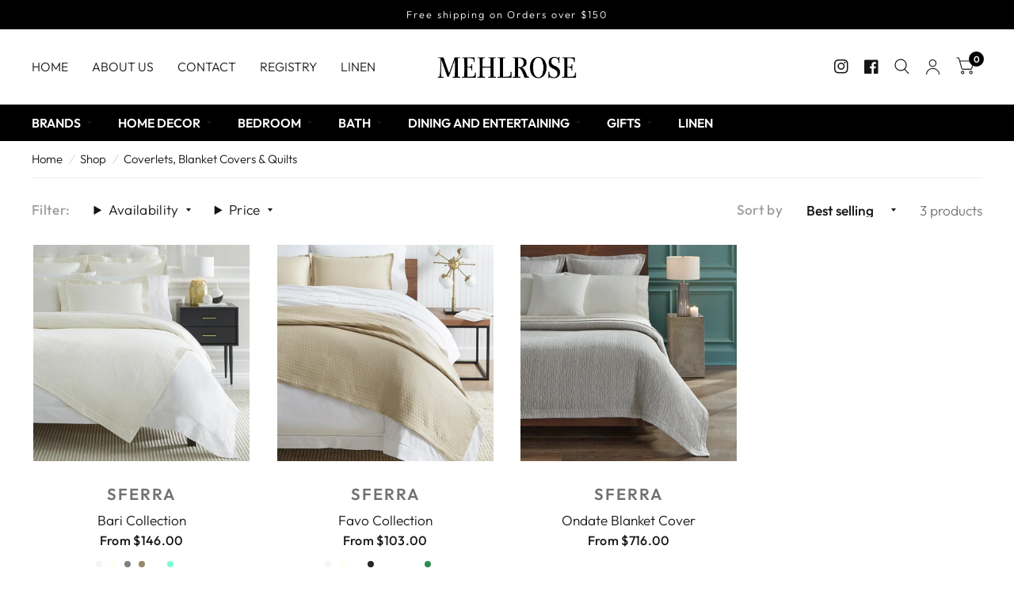

--- FILE ---
content_type: text/html; charset=utf-8
request_url: https://mehlroseny.com/collections/coverlets-blanket-covers-quilts
body_size: 39327
content:
<!doctype html><html class="no-js" lang="en" dir="ltr">
<head>
	<meta charset="utf-8">
	<meta http-equiv="X-UA-Compatible" content="IE=edge,chrome=1">
	<meta name="viewport" content="width=device-width, initial-scale=1, maximum-scale=5, viewport-fit=cover">
	<meta name="theme-color" content="#ffffff">
	<link rel="canonical" href="https://mehlroseny.com/collections/coverlets-blanket-covers-quilts">
	<link rel="preconnect" href="https://cdn.shopify.com" crossorigin>
	<link rel="preload" as="style" href="//mehlroseny.com/cdn/shop/t/5/assets/app.css?v=6339514882106567651704331601">

<link rel="preload" as="image" href="//mehlroseny.com/cdn/shop/collections/sferra-favo-sham-stack-close-up-4250sdsm-default_1_16_600x_600x_1024x1024_2x_68428019-3e7d-4f6a-83ea-6538d6d11d48_20x21_crop_center.jpg?v=1706665132" imagesrcset="//mehlroseny.com/cdn/shop/collections/sferra-favo-sham-stack-close-up-4250sdsm-default_1_16_600x_600x_1024x1024_2x_68428019-3e7d-4f6a-83ea-6538d6d11d48_375x398_crop_center.jpg?v=1706665132 375w,//mehlroseny.com/cdn/shop/collections/sferra-favo-sham-stack-close-up-4250sdsm-default_1_16_600x_600x_1024x1024_2x_68428019-3e7d-4f6a-83ea-6538d6d11d48_600x638_crop_center.jpg?v=1706665132 600w" imagesizes="auto">


<link rel="preload" as="script" href="//mehlroseny.com/cdn/shop/t/5/assets/animations.min.js?v=43857518744990237831703185364">

<link rel="preload" as="script" href="//mehlroseny.com/cdn/shop/t/5/assets/vendor.min.js?v=78683302940824761911703185367">
<link rel="preload" as="script" href="//mehlroseny.com/cdn/shop/t/5/assets/app.js?v=22259070913988501941703185364">

<script>
window.lazySizesConfig = window.lazySizesConfig || {};
window.lazySizesConfig.expand = 150;
window.lazySizesConfig.loadMode = 1;
window.lazySizesConfig.loadHidden = false;
</script>


	<link rel="icon" type="image/png" href="//mehlroseny.com/cdn/shop/files/unnamed_5.png?crop=center&height=32&v=1706915563&width=32">

	<title>
		Coverlets, Blanket Covers &amp; Quilts
		
		
		 &ndash; Mehlrose Online
	</title>

	
<link rel="preconnect" href="https://fonts.shopifycdn.com" crossorigin>

<meta property="og:site_name" content="Mehlrose Online">
<meta property="og:url" content="https://mehlroseny.com/collections/coverlets-blanket-covers-quilts">
<meta property="og:title" content="Coverlets, Blanket Covers &amp; Quilts">
<meta property="og:type" content="product.group">
<meta property="og:description" content="Founded in 2019 by Risa Mehl, a veteran of the fine linen and luxury gift industry, Mehlrose brings you everything from bedding and towels to the home accessories you didn&#39;t know you needed. Moving or redecorating? Shopping for a unique host gift?"><meta property="og:image" content="http://mehlroseny.com/cdn/shop/collections/sferra-favo-sham-stack-close-up-4250sdsm-default_1_16_600x_600x_1024x1024_2x_68428019-3e7d-4f6a-83ea-6538d6d11d48.jpg?v=1706665132">
  <meta property="og:image:secure_url" content="https://mehlroseny.com/cdn/shop/collections/sferra-favo-sham-stack-close-up-4250sdsm-default_1_16_600x_600x_1024x1024_2x_68428019-3e7d-4f6a-83ea-6538d6d11d48.jpg?v=1706665132">
  <meta property="og:image:width" content="600">
  <meta property="og:image:height" content="638"><meta name="twitter:card" content="summary_large_image">
<meta name="twitter:title" content="Coverlets, Blanket Covers &amp; Quilts">
<meta name="twitter:description" content="Founded in 2019 by Risa Mehl, a veteran of the fine linen and luxury gift industry, Mehlrose brings you everything from bedding and towels to the home accessories you didn&#39;t know you needed. Moving or redecorating? Shopping for a unique host gift?">


	<link href="//mehlroseny.com/cdn/shop/t/5/assets/app.css?v=6339514882106567651704331601" rel="stylesheet" type="text/css" media="all" />

	<style data-shopify>
	@font-face {
  font-family: Outfit;
  font-weight: 300;
  font-style: normal;
  font-display: swap;
  src: url("//mehlroseny.com/cdn/fonts/outfit/outfit_n3.8c97ae4c4fac7c2ea467a6dc784857f4de7e0e37.woff2") format("woff2"),
       url("//mehlroseny.com/cdn/fonts/outfit/outfit_n3.b50a189ccde91f9bceee88f207c18c09f0b62a7b.woff") format("woff");
}

@font-face {
  font-family: Outfit;
  font-weight: 500;
  font-style: normal;
  font-display: swap;
  src: url("//mehlroseny.com/cdn/fonts/outfit/outfit_n5.8646f8eed6d6d0a1ac9821ab288cc9621d1e145e.woff2") format("woff2"),
       url("//mehlroseny.com/cdn/fonts/outfit/outfit_n5.9e3c12421e42661c948a7f5b879e5e0c7d394cd6.woff") format("woff");
}

@font-face {
  font-family: Outfit;
  font-weight: 600;
  font-style: normal;
  font-display: swap;
  src: url("//mehlroseny.com/cdn/fonts/outfit/outfit_n6.dfcbaa80187851df2e8384061616a8eaa1702fdc.woff2") format("woff2"),
       url("//mehlroseny.com/cdn/fonts/outfit/outfit_n6.88384e9fc3e36038624caccb938f24ea8008a91d.woff") format("woff");
}


		@font-face {
  font-family: Lora;
  font-weight: 400;
  font-style: normal;
  font-display: swap;
  src: url("//mehlroseny.com/cdn/fonts/lora/lora_n4.9a60cb39eff3bfbc472bac5b3c5c4d7c878f0a8d.woff2") format("woff2"),
       url("//mehlroseny.com/cdn/fonts/lora/lora_n4.4d935d2630ceaf34d2e494106075f8d9f1257d25.woff") format("woff");
}

@font-face {
  font-family: Lora;
  font-weight: 400;
  font-style: normal;
  font-display: swap;
  src: url("//mehlroseny.com/cdn/fonts/lora/lora_n4.9a60cb39eff3bfbc472bac5b3c5c4d7c878f0a8d.woff2") format("woff2"),
       url("//mehlroseny.com/cdn/fonts/lora/lora_n4.4d935d2630ceaf34d2e494106075f8d9f1257d25.woff") format("woff");
}

h1,h2,h3,h4,h5,h6,
	.h1,.h2,.h3,.h4,.h5,.h6,
	.logolink.text-logo,
	.customer-addresses .my-address .address-index {
		font-style: normal;
		font-weight: 400;
		font-family: Lora, serif;
	}
	body,
	.body-font,
	.thb-product-detail .product-title {
		font-style: normal;
		font-weight: 300;
		font-family: Outfit, sans-serif;
	}
	:root {
		--font-body-scale: 1.15;
		--font-heading-scale: 1.05;
		--font-navigation-scale: 1.05;
		--font-product-title-scale: 1.0;
		--font-product-title-line-height-scale: 1.0;
		--button-letter-spacing: 0.2em;--bg-body: #ffffff;
			--bg-body-rgb: 255, 255, 255;
			--bg-color-side-panel-footer: #fafafa;--color-accent: #151515;
			--color-accent-rgb: 21, 21, 21;--color-accent2: #000000;--color-accent3: #353796;--color-border: #eeeeee;--color-overlay-rgb: 12, 13, 13;--color-form-border: #dedede;--color-announcement-bar-text: #cdcdcd;--color-announcement-bar-bg: #353535;--color-header-bg: #ffffff;
			--color-header-bg-rgb: 255, 255, 255;--color-header-text: #151515;
			--color-header-text-rgb: 21, 21, 21;--color-header-links: #151515;--color-header-links-hover: #9e9e9e;--color-header-icons: #151515;--solid-button-label: #ffffff;--outline-button-label: #151515;--color-price: #151515;--color-star: #f1b824;--section-spacing-mobile: 50px;--section-spacing-desktop: 80px;--button-border-radius: 0px;--color-badge-text: #ffffff;--color-badge-sold-out: #939393;--color-badge-sale: #c25b41;--badge-corner-radius: 3px;--color-inventory-instock: #279A4B;--color-inventory-lowstock: #FB9E5B;--color-footer-bar-bg: #e51d1d;--color-footer-bar-text: #ffffff;--color-footer-text: #e4e4e4;
			--color-footer-text-rgb: 228, 228, 228;--color-footer-link: #e4e4e4;--color-footer-link-hover: #b9b9b9;--color-footer-border: #767676;
			--color-footer-border-rgb: 118, 118, 118;--color-footer-bg: #000000;}
</style>


	<script>
		window.theme = window.theme || {};
		theme = {
			settings: {
				money_with_currency_format:"${{amount}}",
				cart_drawer:true},
			routes: {
				root_url: '/',
				cart_url: '/cart',
				cart_add_url: '/cart/add',
				search_url: '/search',
				collections_url: '/collections',
				cart_change_url: '/cart/change',
				cart_update_url: '/cart/update',
				predictive_search_url: '/search/suggest',
			},
			variantStrings: {
        addToCart: `Add to cart`,
        soldOut: `Sold Out`,
        unavailable: `Unavailable`,
      },
			strings: {
				requiresTerms: `You must agree with the terms and conditions of sales to check out`,
			}
		};
	</script>
	<script>window.performance && window.performance.mark && window.performance.mark('shopify.content_for_header.start');</script><meta name="facebook-domain-verification" content="a786jj62zibum44tctm9an495ihr1b">
<meta id="shopify-digital-wallet" name="shopify-digital-wallet" content="/62674665690/digital_wallets/dialog">
<meta name="shopify-checkout-api-token" content="6922d892462fbc875401e93692e3f6e8">
<meta id="in-context-paypal-metadata" data-shop-id="62674665690" data-venmo-supported="true" data-environment="production" data-locale="en_US" data-paypal-v4="true" data-currency="USD">
<link rel="alternate" type="application/atom+xml" title="Feed" href="/collections/coverlets-blanket-covers-quilts.atom" />
<link rel="alternate" type="application/json+oembed" href="https://mehlroseny.com/collections/coverlets-blanket-covers-quilts.oembed">
<script async="async" src="/checkouts/internal/preloads.js?locale=en-US"></script>
<link rel="preconnect" href="https://shop.app" crossorigin="anonymous">
<script async="async" src="https://shop.app/checkouts/internal/preloads.js?locale=en-US&shop_id=62674665690" crossorigin="anonymous"></script>
<script id="apple-pay-shop-capabilities" type="application/json">{"shopId":62674665690,"countryCode":"US","currencyCode":"USD","merchantCapabilities":["supports3DS"],"merchantId":"gid:\/\/shopify\/Shop\/62674665690","merchantName":"Mehlrose Online","requiredBillingContactFields":["postalAddress","email"],"requiredShippingContactFields":["postalAddress","email"],"shippingType":"shipping","supportedNetworks":["visa","masterCard","amex","discover","elo","jcb"],"total":{"type":"pending","label":"Mehlrose Online","amount":"1.00"},"shopifyPaymentsEnabled":true,"supportsSubscriptions":true}</script>
<script id="shopify-features" type="application/json">{"accessToken":"6922d892462fbc875401e93692e3f6e8","betas":["rich-media-storefront-analytics"],"domain":"mehlroseny.com","predictiveSearch":true,"shopId":62674665690,"locale":"en"}</script>
<script>var Shopify = Shopify || {};
Shopify.shop = "mehlrose-online.myshopify.com";
Shopify.locale = "en";
Shopify.currency = {"active":"USD","rate":"1.0"};
Shopify.country = "US";
Shopify.theme = {"name":"Mehlrose Revamp - Proficient","id":138989109466,"schema_name":"Habitat","schema_version":"2.2.1","theme_store_id":null,"role":"main"};
Shopify.theme.handle = "null";
Shopify.theme.style = {"id":null,"handle":null};
Shopify.cdnHost = "mehlroseny.com/cdn";
Shopify.routes = Shopify.routes || {};
Shopify.routes.root = "/";</script>
<script type="module">!function(o){(o.Shopify=o.Shopify||{}).modules=!0}(window);</script>
<script>!function(o){function n(){var o=[];function n(){o.push(Array.prototype.slice.apply(arguments))}return n.q=o,n}var t=o.Shopify=o.Shopify||{};t.loadFeatures=n(),t.autoloadFeatures=n()}(window);</script>
<script>
  window.ShopifyPay = window.ShopifyPay || {};
  window.ShopifyPay.apiHost = "shop.app\/pay";
  window.ShopifyPay.redirectState = null;
</script>
<script id="shop-js-analytics" type="application/json">{"pageType":"collection"}</script>
<script defer="defer" async type="module" src="//mehlroseny.com/cdn/shopifycloud/shop-js/modules/v2/client.init-shop-cart-sync_CG-L-Qzi.en.esm.js"></script>
<script defer="defer" async type="module" src="//mehlroseny.com/cdn/shopifycloud/shop-js/modules/v2/chunk.common_B8yXDTDb.esm.js"></script>
<script type="module">
  await import("//mehlroseny.com/cdn/shopifycloud/shop-js/modules/v2/client.init-shop-cart-sync_CG-L-Qzi.en.esm.js");
await import("//mehlroseny.com/cdn/shopifycloud/shop-js/modules/v2/chunk.common_B8yXDTDb.esm.js");

  window.Shopify.SignInWithShop?.initShopCartSync?.({"fedCMEnabled":true,"windoidEnabled":true});

</script>
<script>
  window.Shopify = window.Shopify || {};
  if (!window.Shopify.featureAssets) window.Shopify.featureAssets = {};
  window.Shopify.featureAssets['shop-js'] = {"shop-cart-sync":["modules/v2/client.shop-cart-sync_C7TtgCZT.en.esm.js","modules/v2/chunk.common_B8yXDTDb.esm.js"],"shop-button":["modules/v2/client.shop-button_aOcg-RjH.en.esm.js","modules/v2/chunk.common_B8yXDTDb.esm.js"],"init-shop-email-lookup-coordinator":["modules/v2/client.init-shop-email-lookup-coordinator_D-37GF_a.en.esm.js","modules/v2/chunk.common_B8yXDTDb.esm.js"],"init-fed-cm":["modules/v2/client.init-fed-cm_DGh7x7ZX.en.esm.js","modules/v2/chunk.common_B8yXDTDb.esm.js"],"init-windoid":["modules/v2/client.init-windoid_C5PxDKWE.en.esm.js","modules/v2/chunk.common_B8yXDTDb.esm.js"],"shop-toast-manager":["modules/v2/client.shop-toast-manager_BmSBWum3.en.esm.js","modules/v2/chunk.common_B8yXDTDb.esm.js"],"shop-cash-offers":["modules/v2/client.shop-cash-offers_DkchToOx.en.esm.js","modules/v2/chunk.common_B8yXDTDb.esm.js","modules/v2/chunk.modal_dvVUSHam.esm.js"],"init-shop-cart-sync":["modules/v2/client.init-shop-cart-sync_CG-L-Qzi.en.esm.js","modules/v2/chunk.common_B8yXDTDb.esm.js"],"avatar":["modules/v2/client.avatar_BTnouDA3.en.esm.js"],"shop-login-button":["modules/v2/client.shop-login-button_DrVPCwAQ.en.esm.js","modules/v2/chunk.common_B8yXDTDb.esm.js","modules/v2/chunk.modal_dvVUSHam.esm.js"],"pay-button":["modules/v2/client.pay-button_Cw45D1uM.en.esm.js","modules/v2/chunk.common_B8yXDTDb.esm.js"],"init-customer-accounts":["modules/v2/client.init-customer-accounts_BNYsaOzg.en.esm.js","modules/v2/client.shop-login-button_DrVPCwAQ.en.esm.js","modules/v2/chunk.common_B8yXDTDb.esm.js","modules/v2/chunk.modal_dvVUSHam.esm.js"],"checkout-modal":["modules/v2/client.checkout-modal_NoX7b1qq.en.esm.js","modules/v2/chunk.common_B8yXDTDb.esm.js","modules/v2/chunk.modal_dvVUSHam.esm.js"],"init-customer-accounts-sign-up":["modules/v2/client.init-customer-accounts-sign-up_pIEGEpjr.en.esm.js","modules/v2/client.shop-login-button_DrVPCwAQ.en.esm.js","modules/v2/chunk.common_B8yXDTDb.esm.js","modules/v2/chunk.modal_dvVUSHam.esm.js"],"init-shop-for-new-customer-accounts":["modules/v2/client.init-shop-for-new-customer-accounts_BIu2e6le.en.esm.js","modules/v2/client.shop-login-button_DrVPCwAQ.en.esm.js","modules/v2/chunk.common_B8yXDTDb.esm.js","modules/v2/chunk.modal_dvVUSHam.esm.js"],"shop-follow-button":["modules/v2/client.shop-follow-button_B6YY9G4U.en.esm.js","modules/v2/chunk.common_B8yXDTDb.esm.js","modules/v2/chunk.modal_dvVUSHam.esm.js"],"lead-capture":["modules/v2/client.lead-capture_o2hOda6W.en.esm.js","modules/v2/chunk.common_B8yXDTDb.esm.js","modules/v2/chunk.modal_dvVUSHam.esm.js"],"shop-login":["modules/v2/client.shop-login_DA8-MZ-E.en.esm.js","modules/v2/chunk.common_B8yXDTDb.esm.js","modules/v2/chunk.modal_dvVUSHam.esm.js"],"payment-terms":["modules/v2/client.payment-terms_BFsudFhJ.en.esm.js","modules/v2/chunk.common_B8yXDTDb.esm.js","modules/v2/chunk.modal_dvVUSHam.esm.js"]};
</script>
<script>(function() {
  var isLoaded = false;
  function asyncLoad() {
    if (isLoaded) return;
    isLoaded = true;
    var urls = ["https:\/\/www.myregistry.com\/ScriptPlatform\/Shopify\/AddToMrButton.js?siteKey=sCb3UCvaPbIxDbO4o5WOug2\u0026lang=en\u0026version=777643080\u0026shop=mehlrose-online.myshopify.com"];
    for (var i = 0; i < urls.length; i++) {
      var s = document.createElement('script');
      s.type = 'text/javascript';
      s.async = true;
      s.src = urls[i];
      var x = document.getElementsByTagName('script')[0];
      x.parentNode.insertBefore(s, x);
    }
  };
  if(window.attachEvent) {
    window.attachEvent('onload', asyncLoad);
  } else {
    window.addEventListener('load', asyncLoad, false);
  }
})();</script>
<script id="__st">var __st={"a":62674665690,"offset":-18000,"reqid":"081ebbaa-06c2-4bed-9fef-f1c11a560848-1768247730","pageurl":"mehlroseny.com\/collections\/coverlets-blanket-covers-quilts","u":"8f0f3d8f76a8","p":"collection","rtyp":"collection","rid":422908952794};</script>
<script>window.ShopifyPaypalV4VisibilityTracking = true;</script>
<script id="captcha-bootstrap">!function(){'use strict';const t='contact',e='account',n='new_comment',o=[[t,t],['blogs',n],['comments',n],[t,'customer']],c=[[e,'customer_login'],[e,'guest_login'],[e,'recover_customer_password'],[e,'create_customer']],r=t=>t.map((([t,e])=>`form[action*='/${t}']:not([data-nocaptcha='true']) input[name='form_type'][value='${e}']`)).join(','),a=t=>()=>t?[...document.querySelectorAll(t)].map((t=>t.form)):[];function s(){const t=[...o],e=r(t);return a(e)}const i='password',u='form_key',d=['recaptcha-v3-token','g-recaptcha-response','h-captcha-response',i],f=()=>{try{return window.sessionStorage}catch{return}},m='__shopify_v',_=t=>t.elements[u];function p(t,e,n=!1){try{const o=window.sessionStorage,c=JSON.parse(o.getItem(e)),{data:r}=function(t){const{data:e,action:n}=t;return t[m]||n?{data:e,action:n}:{data:t,action:n}}(c);for(const[e,n]of Object.entries(r))t.elements[e]&&(t.elements[e].value=n);n&&o.removeItem(e)}catch(o){console.error('form repopulation failed',{error:o})}}const l='form_type',E='cptcha';function T(t){t.dataset[E]=!0}const w=window,h=w.document,L='Shopify',v='ce_forms',y='captcha';let A=!1;((t,e)=>{const n=(g='f06e6c50-85a8-45c8-87d0-21a2b65856fe',I='https://cdn.shopify.com/shopifycloud/storefront-forms-hcaptcha/ce_storefront_forms_captcha_hcaptcha.v1.5.2.iife.js',D={infoText:'Protected by hCaptcha',privacyText:'Privacy',termsText:'Terms'},(t,e,n)=>{const o=w[L][v],c=o.bindForm;if(c)return c(t,g,e,D).then(n);var r;o.q.push([[t,g,e,D],n]),r=I,A||(h.body.append(Object.assign(h.createElement('script'),{id:'captcha-provider',async:!0,src:r})),A=!0)});var g,I,D;w[L]=w[L]||{},w[L][v]=w[L][v]||{},w[L][v].q=[],w[L][y]=w[L][y]||{},w[L][y].protect=function(t,e){n(t,void 0,e),T(t)},Object.freeze(w[L][y]),function(t,e,n,w,h,L){const[v,y,A,g]=function(t,e,n){const i=e?o:[],u=t?c:[],d=[...i,...u],f=r(d),m=r(i),_=r(d.filter((([t,e])=>n.includes(e))));return[a(f),a(m),a(_),s()]}(w,h,L),I=t=>{const e=t.target;return e instanceof HTMLFormElement?e:e&&e.form},D=t=>v().includes(t);t.addEventListener('submit',(t=>{const e=I(t);if(!e)return;const n=D(e)&&!e.dataset.hcaptchaBound&&!e.dataset.recaptchaBound,o=_(e),c=g().includes(e)&&(!o||!o.value);(n||c)&&t.preventDefault(),c&&!n&&(function(t){try{if(!f())return;!function(t){const e=f();if(!e)return;const n=_(t);if(!n)return;const o=n.value;o&&e.removeItem(o)}(t);const e=Array.from(Array(32),(()=>Math.random().toString(36)[2])).join('');!function(t,e){_(t)||t.append(Object.assign(document.createElement('input'),{type:'hidden',name:u})),t.elements[u].value=e}(t,e),function(t,e){const n=f();if(!n)return;const o=[...t.querySelectorAll(`input[type='${i}']`)].map((({name:t})=>t)),c=[...d,...o],r={};for(const[a,s]of new FormData(t).entries())c.includes(a)||(r[a]=s);n.setItem(e,JSON.stringify({[m]:1,action:t.action,data:r}))}(t,e)}catch(e){console.error('failed to persist form',e)}}(e),e.submit())}));const S=(t,e)=>{t&&!t.dataset[E]&&(n(t,e.some((e=>e===t))),T(t))};for(const o of['focusin','change'])t.addEventListener(o,(t=>{const e=I(t);D(e)&&S(e,y())}));const B=e.get('form_key'),M=e.get(l),P=B&&M;t.addEventListener('DOMContentLoaded',(()=>{const t=y();if(P)for(const e of t)e.elements[l].value===M&&p(e,B);[...new Set([...A(),...v().filter((t=>'true'===t.dataset.shopifyCaptcha))])].forEach((e=>S(e,t)))}))}(h,new URLSearchParams(w.location.search),n,t,e,['guest_login'])})(!0,!0)}();</script>
<script integrity="sha256-4kQ18oKyAcykRKYeNunJcIwy7WH5gtpwJnB7kiuLZ1E=" data-source-attribution="shopify.loadfeatures" defer="defer" src="//mehlroseny.com/cdn/shopifycloud/storefront/assets/storefront/load_feature-a0a9edcb.js" crossorigin="anonymous"></script>
<script crossorigin="anonymous" defer="defer" src="//mehlroseny.com/cdn/shopifycloud/storefront/assets/shopify_pay/storefront-65b4c6d7.js?v=20250812"></script>
<script data-source-attribution="shopify.dynamic_checkout.dynamic.init">var Shopify=Shopify||{};Shopify.PaymentButton=Shopify.PaymentButton||{isStorefrontPortableWallets:!0,init:function(){window.Shopify.PaymentButton.init=function(){};var t=document.createElement("script");t.src="https://mehlroseny.com/cdn/shopifycloud/portable-wallets/latest/portable-wallets.en.js",t.type="module",document.head.appendChild(t)}};
</script>
<script data-source-attribution="shopify.dynamic_checkout.buyer_consent">
  function portableWalletsHideBuyerConsent(e){var t=document.getElementById("shopify-buyer-consent"),n=document.getElementById("shopify-subscription-policy-button");t&&n&&(t.classList.add("hidden"),t.setAttribute("aria-hidden","true"),n.removeEventListener("click",e))}function portableWalletsShowBuyerConsent(e){var t=document.getElementById("shopify-buyer-consent"),n=document.getElementById("shopify-subscription-policy-button");t&&n&&(t.classList.remove("hidden"),t.removeAttribute("aria-hidden"),n.addEventListener("click",e))}window.Shopify?.PaymentButton&&(window.Shopify.PaymentButton.hideBuyerConsent=portableWalletsHideBuyerConsent,window.Shopify.PaymentButton.showBuyerConsent=portableWalletsShowBuyerConsent);
</script>
<script data-source-attribution="shopify.dynamic_checkout.cart.bootstrap">document.addEventListener("DOMContentLoaded",(function(){function t(){return document.querySelector("shopify-accelerated-checkout-cart, shopify-accelerated-checkout")}if(t())Shopify.PaymentButton.init();else{new MutationObserver((function(e,n){t()&&(Shopify.PaymentButton.init(),n.disconnect())})).observe(document.body,{childList:!0,subtree:!0})}}));
</script>
<link id="shopify-accelerated-checkout-styles" rel="stylesheet" media="screen" href="https://mehlroseny.com/cdn/shopifycloud/portable-wallets/latest/accelerated-checkout-backwards-compat.css" crossorigin="anonymous">
<style id="shopify-accelerated-checkout-cart">
        #shopify-buyer-consent {
  margin-top: 1em;
  display: inline-block;
  width: 100%;
}

#shopify-buyer-consent.hidden {
  display: none;
}

#shopify-subscription-policy-button {
  background: none;
  border: none;
  padding: 0;
  text-decoration: underline;
  font-size: inherit;
  cursor: pointer;
}

#shopify-subscription-policy-button::before {
  box-shadow: none;
}

      </style>

<script>window.performance && window.performance.mark && window.performance.mark('shopify.content_for_header.end');</script> <!-- Header hook for plugins -->

	<script>document.documentElement.className = document.documentElement.className.replace('no-js', 'js');</script>
	
	<script defer>
    window.onload = function() {
        // Sticky Sidebar
        const header = document.querySelector('.header-section');
        const sidebar = document.querySelector('.sidebar-section');
        if (header && sidebar) {
            const aboveHeight = header.offsetHeight;
            sidebar.style.top = aboveHeight + 'px';
        }

				document.querySelector('.search-field').setAttribute('placeholder', 'Search');
        
        // Get's the collection name, and removes the element conntaining it
        const collectionTitle = document.querySelector('.subheading').innerHTML;
        document.querySelector('.subheading').parentNode.removeChild(document.querySelector('.subheading'));

        // Changes the background color of the collection container
        let collectionContainer = document.querySelector('.slideshow__slide-content');
        collectionContainer.style.backgroundClip = 'content-box';
        collectionContainer.style.backgroundColor = 'black';
          
        // Create a MutationObserver instance
        const observer = new MutationObserver((mutationsList, observer) => {
            for(let mutation of mutationsList) {
                if (mutation.type === 'childList') {
                    const lineChild = document.querySelector('.line-child');
                    if (lineChild) {
                        const firstChildDiv = lineChild.querySelector('div').innerHTML = collectionTitle;
                        observer.disconnect(); // Stop observing when we found the element
                    }
                }
            }
        });

        // Start observing the document with the configured parameters
        observer.observe(document, { childList: true, subtree: true });

        // Gets all elements after the first child from the header wrapper
        const parentContainer = document.querySelector('.page-header__inner');
        const firstChild = parentContainer.querySelector('.thb-shop-title');
        let remainingChildren = [];
        let sibling = firstChild.nextElementSibling;

        while (sibling) {
            remainingChildren.push(sibling);
            sibling = sibling.nextElementSibling;
        }

        // Hides the header wrapper
        const headerWrapper = document.querySelector('.page-header--wrapper').parentNode;
        headerWrapper.style.display = 'none';

        // Updates the about section
        const aboutHeader = document.querySelector('.rich-text__inner h3');
        aboutHeader.innerHTML = 'About ' + collectionTitle;

        const aboutDescriptionContainer = document.querySelector('div.rte.text-size-regular');

        // Insert the array of children inside the about description container
        remainingChildren.forEach((child) => {
            aboutDescriptionContainer.appendChild(child);
        });

        // Hides the first child of the about description container
        aboutDescriptionContainer.firstElementChild.style.display = 'none';
    };
	</script>
<link href="https://monorail-edge.shopifysvc.com" rel="dns-prefetch">
<script>(function(){if ("sendBeacon" in navigator && "performance" in window) {try {var session_token_from_headers = performance.getEntriesByType('navigation')[0].serverTiming.find(x => x.name == '_s').description;} catch {var session_token_from_headers = undefined;}var session_cookie_matches = document.cookie.match(/_shopify_s=([^;]*)/);var session_token_from_cookie = session_cookie_matches && session_cookie_matches.length === 2 ? session_cookie_matches[1] : "";var session_token = session_token_from_headers || session_token_from_cookie || "";function handle_abandonment_event(e) {var entries = performance.getEntries().filter(function(entry) {return /monorail-edge.shopifysvc.com/.test(entry.name);});if (!window.abandonment_tracked && entries.length === 0) {window.abandonment_tracked = true;var currentMs = Date.now();var navigation_start = performance.timing.navigationStart;var payload = {shop_id: 62674665690,url: window.location.href,navigation_start,duration: currentMs - navigation_start,session_token,page_type: "collection"};window.navigator.sendBeacon("https://monorail-edge.shopifysvc.com/v1/produce", JSON.stringify({schema_id: "online_store_buyer_site_abandonment/1.1",payload: payload,metadata: {event_created_at_ms: currentMs,event_sent_at_ms: currentMs}}));}}window.addEventListener('pagehide', handle_abandonment_event);}}());</script>
<script id="web-pixels-manager-setup">(function e(e,d,r,n,o){if(void 0===o&&(o={}),!Boolean(null===(a=null===(i=window.Shopify)||void 0===i?void 0:i.analytics)||void 0===a?void 0:a.replayQueue)){var i,a;window.Shopify=window.Shopify||{};var t=window.Shopify;t.analytics=t.analytics||{};var s=t.analytics;s.replayQueue=[],s.publish=function(e,d,r){return s.replayQueue.push([e,d,r]),!0};try{self.performance.mark("wpm:start")}catch(e){}var l=function(){var e={modern:/Edge?\/(1{2}[4-9]|1[2-9]\d|[2-9]\d{2}|\d{4,})\.\d+(\.\d+|)|Firefox\/(1{2}[4-9]|1[2-9]\d|[2-9]\d{2}|\d{4,})\.\d+(\.\d+|)|Chrom(ium|e)\/(9{2}|\d{3,})\.\d+(\.\d+|)|(Maci|X1{2}).+ Version\/(15\.\d+|(1[6-9]|[2-9]\d|\d{3,})\.\d+)([,.]\d+|)( \(\w+\)|)( Mobile\/\w+|) Safari\/|Chrome.+OPR\/(9{2}|\d{3,})\.\d+\.\d+|(CPU[ +]OS|iPhone[ +]OS|CPU[ +]iPhone|CPU IPhone OS|CPU iPad OS)[ +]+(15[._]\d+|(1[6-9]|[2-9]\d|\d{3,})[._]\d+)([._]\d+|)|Android:?[ /-](13[3-9]|1[4-9]\d|[2-9]\d{2}|\d{4,})(\.\d+|)(\.\d+|)|Android.+Firefox\/(13[5-9]|1[4-9]\d|[2-9]\d{2}|\d{4,})\.\d+(\.\d+|)|Android.+Chrom(ium|e)\/(13[3-9]|1[4-9]\d|[2-9]\d{2}|\d{4,})\.\d+(\.\d+|)|SamsungBrowser\/([2-9]\d|\d{3,})\.\d+/,legacy:/Edge?\/(1[6-9]|[2-9]\d|\d{3,})\.\d+(\.\d+|)|Firefox\/(5[4-9]|[6-9]\d|\d{3,})\.\d+(\.\d+|)|Chrom(ium|e)\/(5[1-9]|[6-9]\d|\d{3,})\.\d+(\.\d+|)([\d.]+$|.*Safari\/(?![\d.]+ Edge\/[\d.]+$))|(Maci|X1{2}).+ Version\/(10\.\d+|(1[1-9]|[2-9]\d|\d{3,})\.\d+)([,.]\d+|)( \(\w+\)|)( Mobile\/\w+|) Safari\/|Chrome.+OPR\/(3[89]|[4-9]\d|\d{3,})\.\d+\.\d+|(CPU[ +]OS|iPhone[ +]OS|CPU[ +]iPhone|CPU IPhone OS|CPU iPad OS)[ +]+(10[._]\d+|(1[1-9]|[2-9]\d|\d{3,})[._]\d+)([._]\d+|)|Android:?[ /-](13[3-9]|1[4-9]\d|[2-9]\d{2}|\d{4,})(\.\d+|)(\.\d+|)|Mobile Safari.+OPR\/([89]\d|\d{3,})\.\d+\.\d+|Android.+Firefox\/(13[5-9]|1[4-9]\d|[2-9]\d{2}|\d{4,})\.\d+(\.\d+|)|Android.+Chrom(ium|e)\/(13[3-9]|1[4-9]\d|[2-9]\d{2}|\d{4,})\.\d+(\.\d+|)|Android.+(UC? ?Browser|UCWEB|U3)[ /]?(15\.([5-9]|\d{2,})|(1[6-9]|[2-9]\d|\d{3,})\.\d+)\.\d+|SamsungBrowser\/(5\.\d+|([6-9]|\d{2,})\.\d+)|Android.+MQ{2}Browser\/(14(\.(9|\d{2,})|)|(1[5-9]|[2-9]\d|\d{3,})(\.\d+|))(\.\d+|)|K[Aa][Ii]OS\/(3\.\d+|([4-9]|\d{2,})\.\d+)(\.\d+|)/},d=e.modern,r=e.legacy,n=navigator.userAgent;return n.match(d)?"modern":n.match(r)?"legacy":"unknown"}(),u="modern"===l?"modern":"legacy",c=(null!=n?n:{modern:"",legacy:""})[u],f=function(e){return[e.baseUrl,"/wpm","/b",e.hashVersion,"modern"===e.buildTarget?"m":"l",".js"].join("")}({baseUrl:d,hashVersion:r,buildTarget:u}),m=function(e){var d=e.version,r=e.bundleTarget,n=e.surface,o=e.pageUrl,i=e.monorailEndpoint;return{emit:function(e){var a=e.status,t=e.errorMsg,s=(new Date).getTime(),l=JSON.stringify({metadata:{event_sent_at_ms:s},events:[{schema_id:"web_pixels_manager_load/3.1",payload:{version:d,bundle_target:r,page_url:o,status:a,surface:n,error_msg:t},metadata:{event_created_at_ms:s}}]});if(!i)return console&&console.warn&&console.warn("[Web Pixels Manager] No Monorail endpoint provided, skipping logging."),!1;try{return self.navigator.sendBeacon.bind(self.navigator)(i,l)}catch(e){}var u=new XMLHttpRequest;try{return u.open("POST",i,!0),u.setRequestHeader("Content-Type","text/plain"),u.send(l),!0}catch(e){return console&&console.warn&&console.warn("[Web Pixels Manager] Got an unhandled error while logging to Monorail."),!1}}}}({version:r,bundleTarget:l,surface:e.surface,pageUrl:self.location.href,monorailEndpoint:e.monorailEndpoint});try{o.browserTarget=l,function(e){var d=e.src,r=e.async,n=void 0===r||r,o=e.onload,i=e.onerror,a=e.sri,t=e.scriptDataAttributes,s=void 0===t?{}:t,l=document.createElement("script"),u=document.querySelector("head"),c=document.querySelector("body");if(l.async=n,l.src=d,a&&(l.integrity=a,l.crossOrigin="anonymous"),s)for(var f in s)if(Object.prototype.hasOwnProperty.call(s,f))try{l.dataset[f]=s[f]}catch(e){}if(o&&l.addEventListener("load",o),i&&l.addEventListener("error",i),u)u.appendChild(l);else{if(!c)throw new Error("Did not find a head or body element to append the script");c.appendChild(l)}}({src:f,async:!0,onload:function(){if(!function(){var e,d;return Boolean(null===(d=null===(e=window.Shopify)||void 0===e?void 0:e.analytics)||void 0===d?void 0:d.initialized)}()){var d=window.webPixelsManager.init(e)||void 0;if(d){var r=window.Shopify.analytics;r.replayQueue.forEach((function(e){var r=e[0],n=e[1],o=e[2];d.publishCustomEvent(r,n,o)})),r.replayQueue=[],r.publish=d.publishCustomEvent,r.visitor=d.visitor,r.initialized=!0}}},onerror:function(){return m.emit({status:"failed",errorMsg:"".concat(f," has failed to load")})},sri:function(e){var d=/^sha384-[A-Za-z0-9+/=]+$/;return"string"==typeof e&&d.test(e)}(c)?c:"",scriptDataAttributes:o}),m.emit({status:"loading"})}catch(e){m.emit({status:"failed",errorMsg:(null==e?void 0:e.message)||"Unknown error"})}}})({shopId: 62674665690,storefrontBaseUrl: "https://mehlroseny.com",extensionsBaseUrl: "https://extensions.shopifycdn.com/cdn/shopifycloud/web-pixels-manager",monorailEndpoint: "https://monorail-edge.shopifysvc.com/unstable/produce_batch",surface: "storefront-renderer",enabledBetaFlags: ["2dca8a86","a0d5f9d2"],webPixelsConfigList: [{"id":"249069786","configuration":"{\"pixel_id\":\"1062831522431125\",\"pixel_type\":\"facebook_pixel\"}","eventPayloadVersion":"v1","runtimeContext":"OPEN","scriptVersion":"ca16bc87fe92b6042fbaa3acc2fbdaa6","type":"APP","apiClientId":2329312,"privacyPurposes":["ANALYTICS","MARKETING","SALE_OF_DATA"],"dataSharingAdjustments":{"protectedCustomerApprovalScopes":["read_customer_address","read_customer_email","read_customer_name","read_customer_personal_data","read_customer_phone"]}},{"id":"shopify-app-pixel","configuration":"{}","eventPayloadVersion":"v1","runtimeContext":"STRICT","scriptVersion":"0450","apiClientId":"shopify-pixel","type":"APP","privacyPurposes":["ANALYTICS","MARKETING"]},{"id":"shopify-custom-pixel","eventPayloadVersion":"v1","runtimeContext":"LAX","scriptVersion":"0450","apiClientId":"shopify-pixel","type":"CUSTOM","privacyPurposes":["ANALYTICS","MARKETING"]}],isMerchantRequest: false,initData: {"shop":{"name":"Mehlrose Online","paymentSettings":{"currencyCode":"USD"},"myshopifyDomain":"mehlrose-online.myshopify.com","countryCode":"US","storefrontUrl":"https:\/\/mehlroseny.com"},"customer":null,"cart":null,"checkout":null,"productVariants":[],"purchasingCompany":null},},"https://mehlroseny.com/cdn","7cecd0b6w90c54c6cpe92089d5m57a67346",{"modern":"","legacy":""},{"shopId":"62674665690","storefrontBaseUrl":"https:\/\/mehlroseny.com","extensionBaseUrl":"https:\/\/extensions.shopifycdn.com\/cdn\/shopifycloud\/web-pixels-manager","surface":"storefront-renderer","enabledBetaFlags":"[\"2dca8a86\", \"a0d5f9d2\"]","isMerchantRequest":"false","hashVersion":"7cecd0b6w90c54c6cpe92089d5m57a67346","publish":"custom","events":"[[\"page_viewed\",{}],[\"collection_viewed\",{\"collection\":{\"id\":\"422908952794\",\"title\":\"Coverlets, Blanket Covers \u0026 Quilts\",\"productVariants\":[{\"price\":{\"amount\":673.0,\"currencyCode\":\"USD\"},\"product\":{\"title\":\"Bari Collection\",\"vendor\":\"Sferra\",\"id\":\"8197267488986\",\"untranslatedTitle\":\"Bari Collection\",\"url\":\"\/products\/bari-coverlet\",\"type\":\"blanket\"},\"id\":\"44481111883994\",\"image\":{\"src\":\"\/\/mehlroseny.com\/cdn\/shop\/products\/sferra-bari-blanket-cover-743fqbc-white-silo_600x_363a8ead-d82e-4a37-ac34-5cab1e8a5445.jpg?v=1706665124\"},\"sku\":\"\",\"title\":\"King Coverlet \/ White\",\"untranslatedTitle\":\"King Coverlet \/ White\"},{\"price\":{\"amount\":451.0,\"currencyCode\":\"USD\"},\"product\":{\"title\":\"Favo Collection\",\"vendor\":\"Sferra\",\"id\":\"8197267292378\",\"untranslatedTitle\":\"Favo Collection\",\"url\":\"\/products\/favo-coverlet\",\"type\":\"blanket\"},\"id\":\"44481110245594\",\"image\":{\"src\":\"\/\/mehlroseny.com\/cdn\/shop\/products\/sferra-favo-coverlet-4250fqbc-white-silo_600x_921db0b6-32c1-49de-9e6b-3c2053939d9b.jpg?v=1706665101\"},\"sku\":\"\",\"title\":\"King Coverlet \/ White\",\"untranslatedTitle\":\"King Coverlet \/ White\"},{\"price\":{\"amount\":835.0,\"currencyCode\":\"USD\"},\"product\":{\"title\":\"Ondate Blanket Cover\",\"vendor\":\"sferra\",\"id\":\"8197267128538\",\"untranslatedTitle\":\"Ondate Blanket Cover\",\"url\":\"\/products\/ondate-blanket-cover\",\"type\":\"blanket\"},\"id\":\"44481109819610\",\"image\":{\"src\":\"\/\/mehlroseny.com\/cdn\/shop\/products\/ONDATE_S2020_cornercrop_600x_a608afdb-be5d-4b79-a472-886746c34621.png?v=1706665083\"},\"sku\":\"\",\"title\":\"King \/ BLUEFIN\",\"untranslatedTitle\":\"King \/ BLUEFIN\"}]}}]]"});</script><script>
  window.ShopifyAnalytics = window.ShopifyAnalytics || {};
  window.ShopifyAnalytics.meta = window.ShopifyAnalytics.meta || {};
  window.ShopifyAnalytics.meta.currency = 'USD';
  var meta = {"products":[{"id":8197267488986,"gid":"gid:\/\/shopify\/Product\/8197267488986","vendor":"Sferra","type":"blanket","handle":"bari-coverlet","variants":[{"id":44481111883994,"price":67300,"name":"Bari Collection - King Coverlet \/ White","public_title":"King Coverlet \/ White","sku":""},{"id":44481111916762,"price":67300,"name":"Bari Collection - King Coverlet \/ Ivory","public_title":"King Coverlet \/ Ivory","sku":""},{"id":44481111949530,"price":67300,"name":"Bari Collection - King Coverlet \/ Grey","public_title":"King Coverlet \/ Grey","sku":""},{"id":44481111982298,"price":67300,"name":"Bari Collection - King Coverlet \/ Taupe","public_title":"King Coverlet \/ Taupe","sku":""},{"id":44481112015066,"price":67300,"name":"Bari Collection - King Coverlet \/ Tin","public_title":"King Coverlet \/ Tin","sku":""},{"id":44481112047834,"price":67300,"name":"Bari Collection - King Coverlet \/ Aquamarine","public_title":"King Coverlet \/ Aquamarine","sku":""},{"id":44481112080602,"price":67300,"name":"Bari Collection - King Coverlet \/ Flint","public_title":"King Coverlet \/ Flint","sku":""},{"id":44481112113370,"price":55900,"name":"Bari Collection - Full\/Queen Coverlet \/ White","public_title":"Full\/Queen Coverlet \/ White","sku":""},{"id":44481112146138,"price":55900,"name":"Bari Collection - Full\/Queen Coverlet \/ Ivory","public_title":"Full\/Queen Coverlet \/ Ivory","sku":""},{"id":44481112178906,"price":55900,"name":"Bari Collection - Full\/Queen Coverlet \/ Grey","public_title":"Full\/Queen Coverlet \/ Grey","sku":""},{"id":44481112211674,"price":55900,"name":"Bari Collection - Full\/Queen Coverlet \/ Taupe","public_title":"Full\/Queen Coverlet \/ Taupe","sku":""},{"id":44481112244442,"price":55900,"name":"Bari Collection - Full\/Queen Coverlet \/ Tin","public_title":"Full\/Queen Coverlet \/ Tin","sku":""},{"id":44481112277210,"price":55900,"name":"Bari Collection - Full\/Queen Coverlet \/ Aquamarine","public_title":"Full\/Queen Coverlet \/ Aquamarine","sku":""},{"id":44481112309978,"price":55900,"name":"Bari Collection - Full\/Queen Coverlet \/ Flint","public_title":"Full\/Queen Coverlet \/ Flint","sku":""},{"id":44481112342746,"price":47600,"name":"Bari Collection - Twin Coverlet \/ White","public_title":"Twin Coverlet \/ White","sku":""},{"id":44481112375514,"price":47600,"name":"Bari Collection - Twin Coverlet \/ Ivory","public_title":"Twin Coverlet \/ Ivory","sku":""},{"id":44481112408282,"price":47600,"name":"Bari Collection - Twin Coverlet \/ Grey","public_title":"Twin Coverlet \/ Grey","sku":""},{"id":44481112441050,"price":47600,"name":"Bari Collection - Twin Coverlet \/ Taupe","public_title":"Twin Coverlet \/ Taupe","sku":""},{"id":44481112473818,"price":47600,"name":"Bari Collection - Twin Coverlet \/ Tin","public_title":"Twin Coverlet \/ Tin","sku":""},{"id":44481112506586,"price":47600,"name":"Bari Collection - Twin Coverlet \/ Aquamarine","public_title":"Twin Coverlet \/ Aquamarine","sku":""},{"id":44481112539354,"price":47600,"name":"Bari Collection - Twin Coverlet \/ Flint","public_title":"Twin Coverlet \/ Flint","sku":""},{"id":44481112572122,"price":17600,"name":"Bari Collection - King Sham \/ White","public_title":"King Sham \/ White","sku":""},{"id":44481112604890,"price":17600,"name":"Bari Collection - King Sham \/ Ivory","public_title":"King Sham \/ Ivory","sku":""},{"id":44481112637658,"price":17600,"name":"Bari Collection - King Sham \/ Grey","public_title":"King Sham \/ Grey","sku":""},{"id":44481112670426,"price":17600,"name":"Bari Collection - King Sham \/ Taupe","public_title":"King Sham \/ Taupe","sku":""},{"id":44481112703194,"price":17600,"name":"Bari Collection - King Sham \/ Tin","public_title":"King Sham \/ Tin","sku":""},{"id":44481112735962,"price":17600,"name":"Bari Collection - King Sham \/ Aquamarine","public_title":"King Sham \/ Aquamarine","sku":""},{"id":44481112768730,"price":17600,"name":"Bari Collection - King Sham \/ Flint","public_title":"King Sham \/ Flint","sku":""},{"id":44481112801498,"price":14600,"name":"Bari Collection - Standard Sham \/ White","public_title":"Standard Sham \/ White","sku":""},{"id":44481112834266,"price":14600,"name":"Bari Collection - Standard Sham \/ Ivory","public_title":"Standard Sham \/ Ivory","sku":""},{"id":44481112867034,"price":14600,"name":"Bari Collection - Standard Sham \/ Grey","public_title":"Standard Sham \/ Grey","sku":""},{"id":44481112899802,"price":14600,"name":"Bari Collection - Standard Sham \/ Taupe","public_title":"Standard Sham \/ Taupe","sku":""},{"id":44481112932570,"price":14600,"name":"Bari Collection - Standard Sham \/ Tin","public_title":"Standard Sham \/ Tin","sku":""},{"id":44481112965338,"price":14600,"name":"Bari Collection - Standard Sham \/ Aquamarine","public_title":"Standard Sham \/ Aquamarine","sku":""},{"id":44481112998106,"price":14600,"name":"Bari Collection - Standard Sham \/ Flint","public_title":"Standard Sham \/ Flint","sku":""},{"id":44481113030874,"price":17600,"name":"Bari Collection - Continental Sham \/ White","public_title":"Continental Sham \/ White","sku":""},{"id":44481113063642,"price":17600,"name":"Bari Collection - Continental Sham \/ Ivory","public_title":"Continental Sham \/ Ivory","sku":""},{"id":44481113096410,"price":17600,"name":"Bari Collection - Continental Sham \/ Grey","public_title":"Continental Sham \/ Grey","sku":""},{"id":44481113129178,"price":17600,"name":"Bari Collection - Continental Sham \/ Taupe","public_title":"Continental Sham \/ Taupe","sku":""},{"id":44481113161946,"price":17600,"name":"Bari Collection - Continental Sham \/ Tin","public_title":"Continental Sham \/ Tin","sku":""},{"id":44481113194714,"price":17600,"name":"Bari Collection - Continental Sham \/ Aquamarine","public_title":"Continental Sham \/ Aquamarine","sku":""},{"id":44481113227482,"price":17600,"name":"Bari Collection - Continental Sham \/ Flint","public_title":"Continental Sham \/ Flint","sku":""},{"id":44481113260250,"price":62700,"name":"Bari Collection - California King Bed Skirt \/ White","public_title":"California King Bed Skirt \/ White","sku":""},{"id":44481113293018,"price":62700,"name":"Bari Collection - California King Bed Skirt \/ Ivory","public_title":"California King Bed Skirt \/ Ivory","sku":""},{"id":44481113325786,"price":62700,"name":"Bari Collection - California King Bed Skirt \/ Grey","public_title":"California King Bed Skirt \/ Grey","sku":""},{"id":44481113358554,"price":62700,"name":"Bari Collection - California King Bed Skirt \/ Taupe","public_title":"California King Bed Skirt \/ Taupe","sku":""},{"id":44481113391322,"price":62700,"name":"Bari Collection - California King Bed Skirt \/ Tin","public_title":"California King Bed Skirt \/ Tin","sku":""},{"id":44481113424090,"price":62700,"name":"Bari Collection - California King Bed Skirt \/ Aquamarine","public_title":"California King Bed Skirt \/ Aquamarine","sku":""},{"id":44481113456858,"price":62700,"name":"Bari Collection - California King Bed Skirt \/ Flint","public_title":"California King Bed Skirt \/ Flint","sku":""},{"id":44481113489626,"price":61900,"name":"Bari Collection - King Bed Skirt \/ White","public_title":"King Bed Skirt \/ White","sku":""},{"id":44481113522394,"price":61900,"name":"Bari Collection - King Bed Skirt \/ Ivory","public_title":"King Bed Skirt \/ Ivory","sku":""},{"id":44481113555162,"price":61900,"name":"Bari Collection - King Bed Skirt \/ Grey","public_title":"King Bed Skirt \/ Grey","sku":""},{"id":44481113587930,"price":61900,"name":"Bari Collection - King Bed Skirt \/ Taupe","public_title":"King Bed Skirt \/ Taupe","sku":""},{"id":44481113620698,"price":61900,"name":"Bari Collection - King Bed Skirt \/ Tin","public_title":"King Bed Skirt \/ Tin","sku":""},{"id":44481113653466,"price":61900,"name":"Bari Collection - King Bed Skirt \/ Aquamarine","public_title":"King Bed Skirt \/ Aquamarine","sku":""},{"id":44481113686234,"price":61900,"name":"Bari Collection - King Bed Skirt \/ Flint","public_title":"King Bed Skirt \/ Flint","sku":""},{"id":44481113719002,"price":58900,"name":"Bari Collection - Queen Bed Skirt \/ White","public_title":"Queen Bed Skirt \/ White","sku":""},{"id":44481113751770,"price":58900,"name":"Bari Collection - Queen Bed Skirt \/ Ivory","public_title":"Queen Bed Skirt \/ Ivory","sku":""},{"id":44481113784538,"price":58900,"name":"Bari Collection - Queen Bed Skirt \/ Grey","public_title":"Queen Bed Skirt \/ Grey","sku":""},{"id":44481113817306,"price":58900,"name":"Bari Collection - Queen Bed Skirt \/ Taupe","public_title":"Queen Bed Skirt \/ Taupe","sku":""},{"id":44481113850074,"price":58900,"name":"Bari Collection - Queen Bed Skirt \/ Tin","public_title":"Queen Bed Skirt \/ Tin","sku":""},{"id":44481113882842,"price":58900,"name":"Bari Collection - Queen Bed Skirt \/ Aquamarine","public_title":"Queen Bed Skirt \/ Aquamarine","sku":""},{"id":44481113915610,"price":58900,"name":"Bari Collection - Queen Bed Skirt \/ Flint","public_title":"Queen Bed Skirt \/ Flint","sku":""},{"id":44481113948378,"price":54000,"name":"Bari Collection - Full Bed Skirt \/ White","public_title":"Full Bed Skirt \/ White","sku":""},{"id":44481113981146,"price":54000,"name":"Bari Collection - Full Bed Skirt \/ Ivory","public_title":"Full Bed Skirt \/ Ivory","sku":""},{"id":44481114013914,"price":54000,"name":"Bari Collection - Full Bed Skirt \/ Grey","public_title":"Full Bed Skirt \/ Grey","sku":""},{"id":44481114046682,"price":54000,"name":"Bari Collection - Full Bed Skirt \/ Taupe","public_title":"Full Bed Skirt \/ Taupe","sku":""},{"id":44481114079450,"price":54000,"name":"Bari Collection - Full Bed Skirt \/ Tin","public_title":"Full Bed Skirt \/ Tin","sku":""},{"id":44481114112218,"price":54000,"name":"Bari Collection - Full Bed Skirt \/ Aquamarine","public_title":"Full Bed Skirt \/ Aquamarine","sku":""},{"id":44481114144986,"price":54000,"name":"Bari Collection - Full Bed Skirt \/ Flint","public_title":"Full Bed Skirt \/ Flint","sku":""},{"id":44481114177754,"price":52400,"name":"Bari Collection - Twin Bed Skirt \/ White","public_title":"Twin Bed Skirt \/ White","sku":""},{"id":44481114210522,"price":52400,"name":"Bari Collection - Twin Bed Skirt \/ Ivory","public_title":"Twin Bed Skirt \/ Ivory","sku":""},{"id":44481114243290,"price":52400,"name":"Bari Collection - Twin Bed Skirt \/ Grey","public_title":"Twin Bed Skirt \/ Grey","sku":""},{"id":44481114276058,"price":52400,"name":"Bari Collection - Twin Bed Skirt \/ Taupe","public_title":"Twin Bed Skirt \/ Taupe","sku":""},{"id":44481114308826,"price":52400,"name":"Bari Collection - Twin Bed Skirt \/ Tin","public_title":"Twin Bed Skirt \/ Tin","sku":""},{"id":44481114341594,"price":52400,"name":"Bari Collection - Twin Bed Skirt \/ Aquamarine","public_title":"Twin Bed Skirt \/ Aquamarine","sku":""},{"id":44481114374362,"price":52400,"name":"Bari Collection - Twin Bed Skirt \/ Flint","public_title":"Twin Bed Skirt \/ Flint","sku":""}],"remote":false},{"id":8197267292378,"gid":"gid:\/\/shopify\/Product\/8197267292378","vendor":"Sferra","type":"blanket","handle":"favo-coverlet","variants":[{"id":44481110245594,"price":45100,"name":"Favo Collection - King Coverlet \/ White","public_title":"King Coverlet \/ White","sku":""},{"id":44481110278362,"price":45100,"name":"Favo Collection - King Coverlet \/ Ivory","public_title":"King Coverlet \/ Ivory","sku":""},{"id":44481110311130,"price":45100,"name":"Favo Collection - King Coverlet \/ Rose","public_title":"King Coverlet \/ Rose","sku":""},{"id":44481110343898,"price":45100,"name":"Favo Collection - King Coverlet \/ Charcoal","public_title":"King Coverlet \/ Charcoal","sku":""},{"id":44481110376666,"price":45100,"name":"Favo Collection - King Coverlet \/ Latte","public_title":"King Coverlet \/ Latte","sku":""},{"id":44481110409434,"price":45100,"name":"Favo Collection - King Coverlet \/ Delft","public_title":"King Coverlet \/ Delft","sku":""},{"id":44481110442202,"price":45100,"name":"Favo Collection - King Coverlet \/ Lunar","public_title":"King Coverlet \/ Lunar","sku":""},{"id":44481110474970,"price":45100,"name":"Favo Collection - King Coverlet \/ Seagreen","public_title":"King Coverlet \/ Seagreen","sku":""},{"id":44481110507738,"price":45100,"name":"Favo Collection - King Coverlet \/ Oat","public_title":"King Coverlet \/ Oat","sku":""},{"id":44481110540506,"price":41100,"name":"Favo Collection - Full\/Queen Coverlet \/ White","public_title":"Full\/Queen Coverlet \/ White","sku":""},{"id":44481110573274,"price":41100,"name":"Favo Collection - Full\/Queen Coverlet \/ Ivory","public_title":"Full\/Queen Coverlet \/ Ivory","sku":""},{"id":44481110606042,"price":41100,"name":"Favo Collection - Full\/Queen Coverlet \/ Rose","public_title":"Full\/Queen Coverlet \/ Rose","sku":""},{"id":44481110638810,"price":41100,"name":"Favo Collection - Full\/Queen Coverlet \/ Charcoal","public_title":"Full\/Queen Coverlet \/ Charcoal","sku":""},{"id":44481110671578,"price":41100,"name":"Favo Collection - Full\/Queen Coverlet \/ Latte","public_title":"Full\/Queen Coverlet \/ Latte","sku":""},{"id":44481110737114,"price":41100,"name":"Favo Collection - Full\/Queen Coverlet \/ Delft","public_title":"Full\/Queen Coverlet \/ Delft","sku":""},{"id":44481110769882,"price":41100,"name":"Favo Collection - Full\/Queen Coverlet \/ Lunar","public_title":"Full\/Queen Coverlet \/ Lunar","sku":""},{"id":44481110802650,"price":41100,"name":"Favo Collection - Full\/Queen Coverlet \/ Seagreen","public_title":"Full\/Queen Coverlet \/ Seagreen","sku":""},{"id":44481110835418,"price":41100,"name":"Favo Collection - Full\/Queen Coverlet \/ Oat","public_title":"Full\/Queen Coverlet \/ Oat","sku":""},{"id":44481110868186,"price":13300,"name":"Favo Collection - King Sham \/ White","public_title":"King Sham \/ White","sku":""},{"id":44481110900954,"price":13300,"name":"Favo Collection - King Sham \/ Ivory","public_title":"King Sham \/ Ivory","sku":""},{"id":44481110933722,"price":13300,"name":"Favo Collection - King Sham \/ Rose","public_title":"King Sham \/ Rose","sku":""},{"id":44481110966490,"price":13300,"name":"Favo Collection - King Sham \/ Charcoal","public_title":"King Sham \/ Charcoal","sku":""},{"id":44481110999258,"price":13300,"name":"Favo Collection - King Sham \/ Latte","public_title":"King Sham \/ Latte","sku":""},{"id":44481111032026,"price":13300,"name":"Favo Collection - King Sham \/ Delft","public_title":"King Sham \/ Delft","sku":""},{"id":44481111064794,"price":13300,"name":"Favo Collection - King Sham \/ Lunar","public_title":"King Sham \/ Lunar","sku":""},{"id":44481111097562,"price":13300,"name":"Favo Collection - King Sham \/ Seagreen","public_title":"King Sham \/ Seagreen","sku":""},{"id":44481111130330,"price":13300,"name":"Favo Collection - King Sham \/ Oat","public_title":"King Sham \/ Oat","sku":""},{"id":44481111163098,"price":10300,"name":"Favo Collection - Standard Sham \/ White","public_title":"Standard Sham \/ White","sku":""},{"id":44481111195866,"price":10300,"name":"Favo Collection - Standard Sham \/ Ivory","public_title":"Standard Sham \/ Ivory","sku":""},{"id":44481111228634,"price":10300,"name":"Favo Collection - Standard Sham \/ Rose","public_title":"Standard Sham \/ Rose","sku":""},{"id":44481111261402,"price":10300,"name":"Favo Collection - Standard Sham \/ Charcoal","public_title":"Standard Sham \/ Charcoal","sku":""},{"id":44481111294170,"price":10300,"name":"Favo Collection - Standard Sham \/ Latte","public_title":"Standard Sham \/ Latte","sku":""},{"id":44481111326938,"price":10300,"name":"Favo Collection - Standard Sham \/ Delft","public_title":"Standard Sham \/ Delft","sku":""},{"id":44481111359706,"price":10300,"name":"Favo Collection - Standard Sham \/ Lunar","public_title":"Standard Sham \/ Lunar","sku":""},{"id":44481111392474,"price":10300,"name":"Favo Collection - Standard Sham \/ Seagreen","public_title":"Standard Sham \/ Seagreen","sku":""},{"id":44481111425242,"price":10300,"name":"Favo Collection - Standard Sham \/ Oat","public_title":"Standard Sham \/ Oat","sku":""},{"id":44481111458010,"price":13300,"name":"Favo Collection - Continental Sham \/ White","public_title":"Continental Sham \/ White","sku":""},{"id":44481111490778,"price":13300,"name":"Favo Collection - Continental Sham \/ Ivory","public_title":"Continental Sham \/ Ivory","sku":""},{"id":44481111523546,"price":13300,"name":"Favo Collection - Continental Sham \/ Rose","public_title":"Continental Sham \/ Rose","sku":""},{"id":44481111556314,"price":13300,"name":"Favo Collection - Continental Sham \/ Charcoal","public_title":"Continental Sham \/ Charcoal","sku":""},{"id":44481111589082,"price":13300,"name":"Favo Collection - Continental Sham \/ Latte","public_title":"Continental Sham \/ Latte","sku":""},{"id":44481111621850,"price":13300,"name":"Favo Collection - Continental Sham \/ Delft","public_title":"Continental Sham \/ Delft","sku":""},{"id":44481111654618,"price":13300,"name":"Favo Collection - Continental Sham \/ Lunar","public_title":"Continental Sham \/ Lunar","sku":""},{"id":44481111687386,"price":13300,"name":"Favo Collection - Continental Sham \/ Seagreen","public_title":"Continental Sham \/ Seagreen","sku":""},{"id":44481111720154,"price":13300,"name":"Favo Collection - Continental Sham \/ Oat","public_title":"Continental Sham \/ Oat","sku":""}],"remote":false},{"id":8197267128538,"gid":"gid:\/\/shopify\/Product\/8197267128538","vendor":"sferra","type":"blanket","handle":"ondate-blanket-cover","variants":[{"id":44481109819610,"price":83500,"name":"Ondate Blanket Cover - King \/ BLUEFIN","public_title":"King \/ BLUEFIN","sku":""},{"id":44481109852378,"price":83500,"name":"Ondate Blanket Cover - King \/ DARK KHAKI","public_title":"King \/ DARK KHAKI","sku":""},{"id":44481109885146,"price":83500,"name":"Ondate Blanket Cover - King \/ TITANIUM","public_title":"King \/ TITANIUM","sku":""},{"id":44481109917914,"price":83500,"name":"Ondate Blanket Cover - King \/ GUNMETAL","public_title":"King \/ GUNMETAL","sku":""},{"id":44481109950682,"price":71600,"name":"Ondate Blanket Cover - Full\/Queen \/ BLUEFIN","public_title":"Full\/Queen \/ BLUEFIN","sku":""},{"id":44481109983450,"price":71600,"name":"Ondate Blanket Cover - Full\/Queen \/ DARK KHAKI","public_title":"Full\/Queen \/ DARK KHAKI","sku":""},{"id":44481110016218,"price":71600,"name":"Ondate Blanket Cover - Full\/Queen \/ TITANIUM","public_title":"Full\/Queen \/ TITANIUM","sku":""},{"id":44481110048986,"price":71600,"name":"Ondate Blanket Cover - Full\/Queen \/ GUNMETAL","public_title":"Full\/Queen \/ GUNMETAL","sku":""}],"remote":false}],"page":{"pageType":"collection","resourceType":"collection","resourceId":422908952794,"requestId":"081ebbaa-06c2-4bed-9fef-f1c11a560848-1768247730"}};
  for (var attr in meta) {
    window.ShopifyAnalytics.meta[attr] = meta[attr];
  }
</script>
<script class="analytics">
  (function () {
    var customDocumentWrite = function(content) {
      var jquery = null;

      if (window.jQuery) {
        jquery = window.jQuery;
      } else if (window.Checkout && window.Checkout.$) {
        jquery = window.Checkout.$;
      }

      if (jquery) {
        jquery('body').append(content);
      }
    };

    var hasLoggedConversion = function(token) {
      if (token) {
        return document.cookie.indexOf('loggedConversion=' + token) !== -1;
      }
      return false;
    }

    var setCookieIfConversion = function(token) {
      if (token) {
        var twoMonthsFromNow = new Date(Date.now());
        twoMonthsFromNow.setMonth(twoMonthsFromNow.getMonth() + 2);

        document.cookie = 'loggedConversion=' + token + '; expires=' + twoMonthsFromNow;
      }
    }

    var trekkie = window.ShopifyAnalytics.lib = window.trekkie = window.trekkie || [];
    if (trekkie.integrations) {
      return;
    }
    trekkie.methods = [
      'identify',
      'page',
      'ready',
      'track',
      'trackForm',
      'trackLink'
    ];
    trekkie.factory = function(method) {
      return function() {
        var args = Array.prototype.slice.call(arguments);
        args.unshift(method);
        trekkie.push(args);
        return trekkie;
      };
    };
    for (var i = 0; i < trekkie.methods.length; i++) {
      var key = trekkie.methods[i];
      trekkie[key] = trekkie.factory(key);
    }
    trekkie.load = function(config) {
      trekkie.config = config || {};
      trekkie.config.initialDocumentCookie = document.cookie;
      var first = document.getElementsByTagName('script')[0];
      var script = document.createElement('script');
      script.type = 'text/javascript';
      script.onerror = function(e) {
        var scriptFallback = document.createElement('script');
        scriptFallback.type = 'text/javascript';
        scriptFallback.onerror = function(error) {
                var Monorail = {
      produce: function produce(monorailDomain, schemaId, payload) {
        var currentMs = new Date().getTime();
        var event = {
          schema_id: schemaId,
          payload: payload,
          metadata: {
            event_created_at_ms: currentMs,
            event_sent_at_ms: currentMs
          }
        };
        return Monorail.sendRequest("https://" + monorailDomain + "/v1/produce", JSON.stringify(event));
      },
      sendRequest: function sendRequest(endpointUrl, payload) {
        // Try the sendBeacon API
        if (window && window.navigator && typeof window.navigator.sendBeacon === 'function' && typeof window.Blob === 'function' && !Monorail.isIos12()) {
          var blobData = new window.Blob([payload], {
            type: 'text/plain'
          });

          if (window.navigator.sendBeacon(endpointUrl, blobData)) {
            return true;
          } // sendBeacon was not successful

        } // XHR beacon

        var xhr = new XMLHttpRequest();

        try {
          xhr.open('POST', endpointUrl);
          xhr.setRequestHeader('Content-Type', 'text/plain');
          xhr.send(payload);
        } catch (e) {
          console.log(e);
        }

        return false;
      },
      isIos12: function isIos12() {
        return window.navigator.userAgent.lastIndexOf('iPhone; CPU iPhone OS 12_') !== -1 || window.navigator.userAgent.lastIndexOf('iPad; CPU OS 12_') !== -1;
      }
    };
    Monorail.produce('monorail-edge.shopifysvc.com',
      'trekkie_storefront_load_errors/1.1',
      {shop_id: 62674665690,
      theme_id: 138989109466,
      app_name: "storefront",
      context_url: window.location.href,
      source_url: "//mehlroseny.com/cdn/s/trekkie.storefront.55c6279c31a6628627b2ba1c5ff367020da294e2.min.js"});

        };
        scriptFallback.async = true;
        scriptFallback.src = '//mehlroseny.com/cdn/s/trekkie.storefront.55c6279c31a6628627b2ba1c5ff367020da294e2.min.js';
        first.parentNode.insertBefore(scriptFallback, first);
      };
      script.async = true;
      script.src = '//mehlroseny.com/cdn/s/trekkie.storefront.55c6279c31a6628627b2ba1c5ff367020da294e2.min.js';
      first.parentNode.insertBefore(script, first);
    };
    trekkie.load(
      {"Trekkie":{"appName":"storefront","development":false,"defaultAttributes":{"shopId":62674665690,"isMerchantRequest":null,"themeId":138989109466,"themeCityHash":"16712361503027493158","contentLanguage":"en","currency":"USD","eventMetadataId":"2be76679-d64a-4a6a-906a-fa84b307a24a"},"isServerSideCookieWritingEnabled":true,"monorailRegion":"shop_domain","enabledBetaFlags":["65f19447"]},"Session Attribution":{},"S2S":{"facebookCapiEnabled":true,"source":"trekkie-storefront-renderer","apiClientId":580111}}
    );

    var loaded = false;
    trekkie.ready(function() {
      if (loaded) return;
      loaded = true;

      window.ShopifyAnalytics.lib = window.trekkie;

      var originalDocumentWrite = document.write;
      document.write = customDocumentWrite;
      try { window.ShopifyAnalytics.merchantGoogleAnalytics.call(this); } catch(error) {};
      document.write = originalDocumentWrite;

      window.ShopifyAnalytics.lib.page(null,{"pageType":"collection","resourceType":"collection","resourceId":422908952794,"requestId":"081ebbaa-06c2-4bed-9fef-f1c11a560848-1768247730","shopifyEmitted":true});

      var match = window.location.pathname.match(/checkouts\/(.+)\/(thank_you|post_purchase)/)
      var token = match? match[1]: undefined;
      if (!hasLoggedConversion(token)) {
        setCookieIfConversion(token);
        window.ShopifyAnalytics.lib.track("Viewed Product Category",{"currency":"USD","category":"Collection: coverlets-blanket-covers-quilts","collectionName":"coverlets-blanket-covers-quilts","collectionId":422908952794,"nonInteraction":true},undefined,undefined,{"shopifyEmitted":true});
      }
    });


        var eventsListenerScript = document.createElement('script');
        eventsListenerScript.async = true;
        eventsListenerScript.src = "//mehlroseny.com/cdn/shopifycloud/storefront/assets/shop_events_listener-3da45d37.js";
        document.getElementsByTagName('head')[0].appendChild(eventsListenerScript);

})();</script>
<script
  defer
  src="https://mehlroseny.com/cdn/shopifycloud/perf-kit/shopify-perf-kit-3.0.3.min.js"
  data-application="storefront-renderer"
  data-shop-id="62674665690"
  data-render-region="gcp-us-central1"
  data-page-type="collection"
  data-theme-instance-id="138989109466"
  data-theme-name="Habitat"
  data-theme-version="2.2.1"
  data-monorail-region="shop_domain"
  data-resource-timing-sampling-rate="10"
  data-shs="true"
  data-shs-beacon="true"
  data-shs-export-with-fetch="true"
  data-shs-logs-sample-rate="1"
  data-shs-beacon-endpoint="https://mehlroseny.com/api/collect"
></script>
</head>
<body class="animations-true button-uppercase-true navigation-uppercase-true product-title-uppercase-false  template-collection template-collection" style="position:relative">
    <a class="screen-reader-shortcut" href="#main-content">Skip to content</a>
	<div id="wrapper">
		<!-- BEGIN sections: header-group -->
<div id="shopify-section-sections--17197652574426__announcement-bar" class="shopify-section shopify-section-group-header-group announcement-bar-section">

		<link href="//mehlroseny.com/cdn/shop/t/5/assets/announcement-bar.css?v=134000231309116978901703185364" rel="stylesheet" type="text/css" media="all" />
		
		<div class="announcement-bar">
			<div class="announcement-bar--inner">
				<div></div>
				<div class="announcement-bar--text">
					<p>Free shipping on Orders over $150</p><a href="/policies/shipping-policy" class="announcement-bar--link" aria-label="Free shipping on Orders over $150"></a></div>
				<div class="no-js-hidden">
					
				</div>
			</div>
		</div>
		


<style> #shopify-section-sections--17197652574426__announcement-bar .announcement-bar {background-color: black; color: white;} </style></div><div id="shopify-section-sections--17197652574426__header" class="shopify-section shopify-section-group-header-group header-section"><style>
  @media (min-width: 1068px) {
    .mobile-toggle-wrapper + .full-menu .menu-item-has-children {
      display: none
    }
  }
</style><theme-header id="header" class="header header-sticky--active style3 header--shadow-none">
	<div class="row expanded">
		<div class="small-12 columns"><details class="mobile-toggle-wrapper">
	<summary class="mobile-toggle">
		<span></span>
		<span></span>
		<span></span>
	</summary>
	<nav id="mobile-menu" class="mobile-menu-drawer" role="dialog" tabindex="-1">
	<div class="mobile-menu-content"><ul class="mobile-menu"><li><div class="link-container">
							<a href="/" title="Home">Home</a>
						</div></li><li><div class="link-container">
							<a href="/pages/about-us" title="About Us">About Us</a>
						</div></li><li><div class="link-container">
							<a href="/pages/contact" title="Contact">Contact</a>
						</div></li><li><div class="link-container">
							<a href="/pages/gift-registry" title="Registry">Registry</a>
						</div></li><li><details class="link-container">
							<summary class="parent-link">Brands<span></span></summary>
							<ul class="sub-menu"><li><a href="/pages/brands" title="All Brands">All Brands</a></li><li><a href="/collections/addison-ross" title="Addison Ross">Addison Ross</a></li><li><a href="/collections/aerin" title="Aerin">Aerin</a></li><li><a href="/collections/agraria" title="Agraria">Agraria</a></li><li><a href="/collections/alessi" title="Alessi">Alessi</a></li><li><a href="/collections/alex-marshall-studios" title="Alex Marshall Studios">Alex Marshall Studios</a></li><li><a href="/collections/amalia" title="Amalia">Amalia</a></li><li><a href="/collections/anna-new-york" title="Anna New York">Anna New York</a></li><li><a href="/collections/apeloig-collection" title="Apeloig Collection">Apeloig Collection</a></li><li><a href="/collections/assouline" title="Assouline">Assouline</a></li><li><a href="/collections/bodrum" title="Bodrum">Bodrum</a></li><li><a href="/collections/boyhood" title="Boyhood">Boyhood</a></li><li><a href="/collections/christian-fischbacher" title="Christian Fischbacher">Christian Fischbacher</a></li><li><a href="/collections/graccioza" title="Graccioza">Graccioza</a></li><li><a href="/collections/johanna-howard" title="Johanna Howard">Johanna Howard</a></li><li><a href="/collections/jr-william" title="JR William">JR William</a></li><li><a href="/collections/kassatex" title="Kassatex">Kassatex</a></li><li><a href="/collections/kosta-boda" title="Kosta Boda">Kosta Boda</a></li><li><a href="/collections/lafco" title="LAFCO">LAFCO</a></li><li><a href="/collections/lily-juliet" title="Lily Juliet">Lily Juliet</a></li><li><a href="/collections/lladro" title="Lladró">Lladró</a></li><li><a href="/collections/lucie-kaas" title="Lucie Kaas">Lucie Kaas</a></li><li><a href="/collections/luxe-dominoes" title="Luxe Dominoes">Luxe Dominoes</a></li><li><a href="/collections/missoni" title="Missoni">Missoni</a></li><li><a href="/collections/nambe" title="Nambé">Nambé</a></li><li><a href="/collections/nicolette-mayer" title="Nicolette Mayer">Nicolette Mayer</a></li><li><a href="/collections/orrefors" title="Orrefors">Orrefors</a></li><li><a href="/collections/sferra" title="SFERRA">SFERRA</a></li><li><a href="/collections/snurk" title="SNURK">SNURK</a></li><li><a href="/collections/sprezz" title="SPREZZ">SPREZZ</a></li><li><a href="/collections/tara-wilson" title="Tara Wilson">Tara Wilson</a></li><li><a href="/collections/thompson-ferrier" title="Thompson Ferrier">Thompson Ferrier</a></li><li><a href="/collections/tizo" title="Tizo">Tizo</a></li><li><a href="/collections/vista-alegre" title="Vista Alegre">Vista Alegre</a></li></ul>
						</details></li><li><div class="link-container">
							<a href="/collections/linen" title="Linen">Linen</a>
						</div></li><li><details class="link-container">
							<summary class="parent-link">Home Decor<span></span></summary>
							<ul class="sub-menu"><li><a href="/collections/books" title="Books">Books</a></li><li><a href="/collections/candles" title="Candles">Candles</a></li><li><a href="/collections/decor" title="Decor">Decor</a></li><li><a href="/collections/figurines" title="Figurines">Figurines</a></li><li><a href="/collections/home-fragrances" title="Home Fragrances">Home Fragrances</a></li><li><a href="/collections/judaica" title="Judaica">Judaica</a></li></ul>
						</details></li><li><details class="link-container">
							<summary class="parent-link">Dining and Entertainment<span></span></summary>
							<ul class="sub-menu"><li><a href="/collections/table-linen" title="Table Linen">Table Linen</a></li><li><a href="/collections/napkin-rings" title="Napkin Rings">Napkin Rings</a></li><li><a href="/collections/placemats" title="Placemats">Placemats</a></li><li><a href="/collections/coasters" title="Coasters">Coasters</a></li><li><a href="/collections/dinnerware" title="Dinnerware">Dinnerware</a></li><li><a href="/collections/serveware" title="Serveware">Serveware</a></li><li><a href="/collections/glassware" title="Glassware">Glassware</a></li></ul>
						</details></li><li><details class="link-container">
							<summary class="parent-link">Bedroom<span></span></summary>
							<ul class="sub-menu"><li><a href="/collections/bed-linen" title="Bed Linen">Bed Linen</a></li><li><a href="/collections/sheets-envelopes" title="Sheets &amp; Envelopes">Sheets & Envelopes</a></li><li><a href="/collections/coverlets-blanket-covers-quilts" title="Coverlets, Blanket Covers &amp; Quilts">Coverlets, Blanket Covers & Quilts</a></li><li><a href="/collections/bedding-inserts" title="Bedding Inserts">Bedding Inserts</a></li><li><a href="/collections/decorative-pillows" title="Decorative Pillows">Decorative Pillows</a></li><li><a href="/collections/throws" title="Throws">Throws</a></li><li><a href="/pages/custom-bedding" title="Custom Bedding">Custom Bedding</a></li></ul>
						</details></li><li><details class="link-container">
							<summary class="parent-link">Bath<span></span></summary>
							<ul class="sub-menu"><li><a href="/collections/towels" title="Towels">Towels</a></li><li><a href="/collections/bathrobes" title="Bathrobes">Bathrobes</a></li><li><a href="/collections/beach-towels" title="Beach Towels">Beach Towels</a></li></ul>
						</details></li></ul><ul class="mobile-secondary-menu">
			</ul><ul class="social-links">
	
	<li><a href="https://www.facebook.com/mehlroseny/" class="social facebook" target="_blank" rel="noreferrer" title="Facebook">
<svg aria-hidden="true" focusable="false" role="presentation" class="icon icon-facebook" viewBox="0 0 18 18">
  <path fill="var(--color-accent)" d="M16.42.61c.27 0 .5.1.69.28.19.2.28.42.28.7v15.44c0 .27-.1.5-.28.69a.94.94 0 01-.7.28h-4.39v-6.7h2.25l.31-2.65h-2.56v-1.7c0-.4.1-.72.28-.93.18-.2.5-.32 1-.32h1.37V3.35c-.6-.06-1.27-.1-2.01-.1-1.01 0-1.83.3-2.45.9-.62.6-.93 1.44-.93 2.53v1.97H7.04v2.65h2.24V18H.98c-.28 0-.5-.1-.7-.28a.94.94 0 01-.28-.7V1.59c0-.27.1-.5.28-.69a.94.94 0 01.7-.28h15.44z">
</svg>
 <span>Facebook</span></a></li>
	
	
	
	<li><a href="https://www.instagram.com/MehlroseNY" class="social instagram" target="_blank" rel="noreferrer" title="Instagram">
<svg aria-hidden="true" focusable="false" role="presentation" class="icon icon-instagram" viewBox="0 0 18 18">
  <path fill="var(--color-accent)" d="M8.77 1.58c2.34 0 2.62.01 3.54.05.86.04 1.32.18 1.63.3.41.17.7.35 1.01.66.3.3.5.6.65 1 .12.32.27.78.3 1.64.05.92.06 1.2.06 3.54s-.01 2.62-.05 3.54a4.79 4.79 0 01-.3 1.63c-.17.41-.35.7-.66 1.01-.3.3-.6.5-1.01.66-.31.12-.77.26-1.63.3-.92.04-1.2.05-3.54.05s-2.62 0-3.55-.05a4.79 4.79 0 01-1.62-.3c-.42-.16-.7-.35-1.01-.66-.31-.3-.5-.6-.66-1a4.87 4.87 0 01-.3-1.64c-.04-.92-.05-1.2-.05-3.54s0-2.62.05-3.54c.04-.86.18-1.32.3-1.63.16-.41.35-.7.66-1.01.3-.3.6-.5 1-.65.32-.12.78-.27 1.63-.3.93-.05 1.2-.06 3.55-.06zm0-1.58C6.39 0 6.09.01 5.15.05c-.93.04-1.57.2-2.13.4-.57.23-1.06.54-1.55 1.02C1 1.96.7 2.45.46 3.02c-.22.56-.37 1.2-.4 2.13C0 6.1 0 6.4 0 8.77s.01 2.68.05 3.61c.04.94.2 1.57.4 2.13.23.58.54 1.07 1.02 1.56.49.48.98.78 1.55 1.01.56.22 1.2.37 2.13.4.94.05 1.24.06 3.62.06 2.39 0 2.68-.01 3.62-.05.93-.04 1.57-.2 2.13-.41a4.27 4.27 0 001.55-1.01c.49-.49.79-.98 1.01-1.56.22-.55.37-1.19.41-2.13.04-.93.05-1.23.05-3.61 0-2.39 0-2.68-.05-3.62a6.47 6.47 0 00-.4-2.13 4.27 4.27 0 00-1.02-1.55A4.35 4.35 0 0014.52.46a6.43 6.43 0 00-2.13-.41A69 69 0 008.77 0z"/>
  <path fill="var(--color-accent)" d="M8.8 4a4.5 4.5 0 100 9 4.5 4.5 0 000-9zm0 7.43a2.92 2.92 0 110-5.85 2.92 2.92 0 010 5.85zM13.43 5a1.05 1.05 0 100-2.1 1.05 1.05 0 000 2.1z">
</svg>
 <span>Instagram</span></a></li>
	
	
	
	
	
	
	
</ul>
</div>
	<div class="thb-mobile-menu-footer">
		<div class="no-js-hidden"><div class="thb-localization-forms">
	<form method="post" action="/localization" id="MobileMenuLocalization" accept-charset="UTF-8" class="shopify-localization-form" enctype="multipart/form-data"><input type="hidden" name="form_type" value="localization" /><input type="hidden" name="utf8" value="✓" /><input type="hidden" name="_method" value="put" /><input type="hidden" name="return_to" value="/collections/coverlets-blanket-covers-quilts" />
<div class="select">
			<select name="locale_code" class="thb-language-code resize-select">
		    
		      <option value="en" selected="selected">English</option>
		    
		  </select>
		</div><div class="select">
			<select name="country_code" class="thb-currency-code resize-select">
		    
		      <option value="AFN">
		        Afghanistan (AFN ؋)
		      </option>
		    
		      <option value="EUR">
		        Åland Islands (EUR €)
		      </option>
		    
		      <option value="ALL">
		        Albania (ALL L)
		      </option>
		    
		      <option value="DZD">
		        Algeria (DZD د.ج)
		      </option>
		    
		      <option value="EUR">
		        Andorra (EUR €)
		      </option>
		    
		      <option value="USD">
		        Angola (USD $)
		      </option>
		    
		      <option value="XCD">
		        Anguilla (XCD $)
		      </option>
		    
		      <option value="XCD">
		        Antigua &amp; Barbuda (XCD $)
		      </option>
		    
		      <option value="USD">
		        Argentina (USD $)
		      </option>
		    
		      <option value="AMD">
		        Armenia (AMD դր.)
		      </option>
		    
		      <option value="AWG">
		        Aruba (AWG ƒ)
		      </option>
		    
		      <option value="SHP">
		        Ascension Island (SHP £)
		      </option>
		    
		      <option value="AUD">
		        Australia (AUD $)
		      </option>
		    
		      <option value="EUR">
		        Austria (EUR €)
		      </option>
		    
		      <option value="AZN">
		        Azerbaijan (AZN ₼)
		      </option>
		    
		      <option value="BSD">
		        Bahamas (BSD $)
		      </option>
		    
		      <option value="USD">
		        Bahrain (USD $)
		      </option>
		    
		      <option value="BDT">
		        Bangladesh (BDT ৳)
		      </option>
		    
		      <option value="BBD">
		        Barbados (BBD $)
		      </option>
		    
		      <option value="USD">
		        Belarus (USD $)
		      </option>
		    
		      <option value="EUR">
		        Belgium (EUR €)
		      </option>
		    
		      <option value="BZD">
		        Belize (BZD $)
		      </option>
		    
		      <option value="XOF">
		        Benin (XOF Fr)
		      </option>
		    
		      <option value="USD">
		        Bermuda (USD $)
		      </option>
		    
		      <option value="USD">
		        Bhutan (USD $)
		      </option>
		    
		      <option value="BOB">
		        Bolivia (BOB Bs.)
		      </option>
		    
		      <option value="BAM">
		        Bosnia &amp; Herzegovina (BAM КМ)
		      </option>
		    
		      <option value="BWP">
		        Botswana (BWP P)
		      </option>
		    
		      <option value="USD">
		        Brazil (USD $)
		      </option>
		    
		      <option value="USD">
		        British Indian Ocean Territory (USD $)
		      </option>
		    
		      <option value="USD">
		        British Virgin Islands (USD $)
		      </option>
		    
		      <option value="BND">
		        Brunei (BND $)
		      </option>
		    
		      <option value="EUR">
		        Bulgaria (EUR €)
		      </option>
		    
		      <option value="XOF">
		        Burkina Faso (XOF Fr)
		      </option>
		    
		      <option value="BIF">
		        Burundi (BIF Fr)
		      </option>
		    
		      <option value="KHR">
		        Cambodia (KHR ៛)
		      </option>
		    
		      <option value="XAF">
		        Cameroon (XAF CFA)
		      </option>
		    
		      <option value="CAD">
		        Canada (CAD $)
		      </option>
		    
		      <option value="CVE">
		        Cape Verde (CVE $)
		      </option>
		    
		      <option value="USD">
		        Caribbean Netherlands (USD $)
		      </option>
		    
		      <option value="KYD">
		        Cayman Islands (KYD $)
		      </option>
		    
		      <option value="XAF">
		        Central African Republic (XAF CFA)
		      </option>
		    
		      <option value="XAF">
		        Chad (XAF CFA)
		      </option>
		    
		      <option value="USD">
		        Chile (USD $)
		      </option>
		    
		      <option value="CNY">
		        China (CNY ¥)
		      </option>
		    
		      <option value="AUD">
		        Christmas Island (AUD $)
		      </option>
		    
		      <option value="AUD">
		        Cocos (Keeling) Islands (AUD $)
		      </option>
		    
		      <option value="USD">
		        Colombia (USD $)
		      </option>
		    
		      <option value="KMF">
		        Comoros (KMF Fr)
		      </option>
		    
		      <option value="XAF">
		        Congo - Brazzaville (XAF CFA)
		      </option>
		    
		      <option value="CDF">
		        Congo - Kinshasa (CDF Fr)
		      </option>
		    
		      <option value="NZD">
		        Cook Islands (NZD $)
		      </option>
		    
		      <option value="CRC">
		        Costa Rica (CRC ₡)
		      </option>
		    
		      <option value="XOF">
		        Côte d’Ivoire (XOF Fr)
		      </option>
		    
		      <option value="EUR">
		        Croatia (EUR €)
		      </option>
		    
		      <option value="ANG">
		        Curaçao (ANG ƒ)
		      </option>
		    
		      <option value="EUR">
		        Cyprus (EUR €)
		      </option>
		    
		      <option value="CZK">
		        Czechia (CZK Kč)
		      </option>
		    
		      <option value="DKK">
		        Denmark (DKK kr.)
		      </option>
		    
		      <option value="DJF">
		        Djibouti (DJF Fdj)
		      </option>
		    
		      <option value="XCD">
		        Dominica (XCD $)
		      </option>
		    
		      <option value="DOP">
		        Dominican Republic (DOP $)
		      </option>
		    
		      <option value="USD">
		        Ecuador (USD $)
		      </option>
		    
		      <option value="EGP">
		        Egypt (EGP ج.م)
		      </option>
		    
		      <option value="USD">
		        El Salvador (USD $)
		      </option>
		    
		      <option value="XAF">
		        Equatorial Guinea (XAF CFA)
		      </option>
		    
		      <option value="USD">
		        Eritrea (USD $)
		      </option>
		    
		      <option value="EUR">
		        Estonia (EUR €)
		      </option>
		    
		      <option value="USD">
		        Eswatini (USD $)
		      </option>
		    
		      <option value="ETB">
		        Ethiopia (ETB Br)
		      </option>
		    
		      <option value="FKP">
		        Falkland Islands (FKP £)
		      </option>
		    
		      <option value="DKK">
		        Faroe Islands (DKK kr.)
		      </option>
		    
		      <option value="FJD">
		        Fiji (FJD $)
		      </option>
		    
		      <option value="EUR">
		        Finland (EUR €)
		      </option>
		    
		      <option value="EUR">
		        France (EUR €)
		      </option>
		    
		      <option value="EUR">
		        French Guiana (EUR €)
		      </option>
		    
		      <option value="XPF">
		        French Polynesia (XPF Fr)
		      </option>
		    
		      <option value="EUR">
		        French Southern Territories (EUR €)
		      </option>
		    
		      <option value="XOF">
		        Gabon (XOF Fr)
		      </option>
		    
		      <option value="GMD">
		        Gambia (GMD D)
		      </option>
		    
		      <option value="USD">
		        Georgia (USD $)
		      </option>
		    
		      <option value="EUR">
		        Germany (EUR €)
		      </option>
		    
		      <option value="USD">
		        Ghana (USD $)
		      </option>
		    
		      <option value="GBP">
		        Gibraltar (GBP £)
		      </option>
		    
		      <option value="EUR">
		        Greece (EUR €)
		      </option>
		    
		      <option value="DKK">
		        Greenland (DKK kr.)
		      </option>
		    
		      <option value="XCD">
		        Grenada (XCD $)
		      </option>
		    
		      <option value="EUR">
		        Guadeloupe (EUR €)
		      </option>
		    
		      <option value="GTQ">
		        Guatemala (GTQ Q)
		      </option>
		    
		      <option value="GBP">
		        Guernsey (GBP £)
		      </option>
		    
		      <option value="GNF">
		        Guinea (GNF Fr)
		      </option>
		    
		      <option value="XOF">
		        Guinea-Bissau (XOF Fr)
		      </option>
		    
		      <option value="GYD">
		        Guyana (GYD $)
		      </option>
		    
		      <option value="USD">
		        Haiti (USD $)
		      </option>
		    
		      <option value="HNL">
		        Honduras (HNL L)
		      </option>
		    
		      <option value="HKD">
		        Hong Kong SAR (HKD $)
		      </option>
		    
		      <option value="HUF">
		        Hungary (HUF Ft)
		      </option>
		    
		      <option value="ISK">
		        Iceland (ISK kr)
		      </option>
		    
		      <option value="INR">
		        India (INR ₹)
		      </option>
		    
		      <option value="IDR">
		        Indonesia (IDR Rp)
		      </option>
		    
		      <option value="USD">
		        Iraq (USD $)
		      </option>
		    
		      <option value="EUR">
		        Ireland (EUR €)
		      </option>
		    
		      <option value="GBP">
		        Isle of Man (GBP £)
		      </option>
		    
		      <option value="ILS">
		        Israel (ILS ₪)
		      </option>
		    
		      <option value="EUR">
		        Italy (EUR €)
		      </option>
		    
		      <option value="JMD">
		        Jamaica (JMD $)
		      </option>
		    
		      <option value="JPY">
		        Japan (JPY ¥)
		      </option>
		    
		      <option value="USD">
		        Jersey (USD $)
		      </option>
		    
		      <option value="USD">
		        Jordan (USD $)
		      </option>
		    
		      <option value="KZT">
		        Kazakhstan (KZT ₸)
		      </option>
		    
		      <option value="KES">
		        Kenya (KES KSh)
		      </option>
		    
		      <option value="USD">
		        Kiribati (USD $)
		      </option>
		    
		      <option value="EUR">
		        Kosovo (EUR €)
		      </option>
		    
		      <option value="USD">
		        Kuwait (USD $)
		      </option>
		    
		      <option value="KGS">
		        Kyrgyzstan (KGS som)
		      </option>
		    
		      <option value="LAK">
		        Laos (LAK ₭)
		      </option>
		    
		      <option value="EUR">
		        Latvia (EUR €)
		      </option>
		    
		      <option value="LBP">
		        Lebanon (LBP ل.ل)
		      </option>
		    
		      <option value="USD">
		        Lesotho (USD $)
		      </option>
		    
		      <option value="USD">
		        Liberia (USD $)
		      </option>
		    
		      <option value="USD">
		        Libya (USD $)
		      </option>
		    
		      <option value="CHF">
		        Liechtenstein (CHF CHF)
		      </option>
		    
		      <option value="EUR">
		        Lithuania (EUR €)
		      </option>
		    
		      <option value="EUR">
		        Luxembourg (EUR €)
		      </option>
		    
		      <option value="MOP">
		        Macao SAR (MOP P)
		      </option>
		    
		      <option value="USD">
		        Madagascar (USD $)
		      </option>
		    
		      <option value="MWK">
		        Malawi (MWK MK)
		      </option>
		    
		      <option value="MYR">
		        Malaysia (MYR RM)
		      </option>
		    
		      <option value="MVR">
		        Maldives (MVR MVR)
		      </option>
		    
		      <option value="XOF">
		        Mali (XOF Fr)
		      </option>
		    
		      <option value="EUR">
		        Malta (EUR €)
		      </option>
		    
		      <option value="EUR">
		        Martinique (EUR €)
		      </option>
		    
		      <option value="USD">
		        Mauritania (USD $)
		      </option>
		    
		      <option value="MUR">
		        Mauritius (MUR ₨)
		      </option>
		    
		      <option value="EUR">
		        Mayotte (EUR €)
		      </option>
		    
		      <option value="USD">
		        Mexico (USD $)
		      </option>
		    
		      <option value="MDL">
		        Moldova (MDL L)
		      </option>
		    
		      <option value="EUR">
		        Monaco (EUR €)
		      </option>
		    
		      <option value="MNT">
		        Mongolia (MNT ₮)
		      </option>
		    
		      <option value="EUR">
		        Montenegro (EUR €)
		      </option>
		    
		      <option value="XCD">
		        Montserrat (XCD $)
		      </option>
		    
		      <option value="MAD">
		        Morocco (MAD د.م.)
		      </option>
		    
		      <option value="USD">
		        Mozambique (USD $)
		      </option>
		    
		      <option value="MMK">
		        Myanmar (Burma) (MMK K)
		      </option>
		    
		      <option value="USD">
		        Namibia (USD $)
		      </option>
		    
		      <option value="AUD">
		        Nauru (AUD $)
		      </option>
		    
		      <option value="NPR">
		        Nepal (NPR Rs.)
		      </option>
		    
		      <option value="EUR">
		        Netherlands (EUR €)
		      </option>
		    
		      <option value="XPF">
		        New Caledonia (XPF Fr)
		      </option>
		    
		      <option value="NZD">
		        New Zealand (NZD $)
		      </option>
		    
		      <option value="NIO">
		        Nicaragua (NIO C$)
		      </option>
		    
		      <option value="XOF">
		        Niger (XOF Fr)
		      </option>
		    
		      <option value="NGN">
		        Nigeria (NGN ₦)
		      </option>
		    
		      <option value="NZD">
		        Niue (NZD $)
		      </option>
		    
		      <option value="AUD">
		        Norfolk Island (AUD $)
		      </option>
		    
		      <option value="MKD">
		        North Macedonia (MKD ден)
		      </option>
		    
		      <option value="USD">
		        Norway (USD $)
		      </option>
		    
		      <option value="USD">
		        Oman (USD $)
		      </option>
		    
		      <option value="PKR">
		        Pakistan (PKR ₨)
		      </option>
		    
		      <option value="ILS">
		        Palestinian Territories (ILS ₪)
		      </option>
		    
		      <option value="USD">
		        Panama (USD $)
		      </option>
		    
		      <option value="PGK">
		        Papua New Guinea (PGK K)
		      </option>
		    
		      <option value="PYG">
		        Paraguay (PYG ₲)
		      </option>
		    
		      <option value="PEN">
		        Peru (PEN S/)
		      </option>
		    
		      <option value="PHP">
		        Philippines (PHP ₱)
		      </option>
		    
		      <option value="NZD">
		        Pitcairn Islands (NZD $)
		      </option>
		    
		      <option value="PLN">
		        Poland (PLN zł)
		      </option>
		    
		      <option value="EUR">
		        Portugal (EUR €)
		      </option>
		    
		      <option value="QAR">
		        Qatar (QAR ر.ق)
		      </option>
		    
		      <option value="EUR">
		        Réunion (EUR €)
		      </option>
		    
		      <option value="RON">
		        Romania (RON Lei)
		      </option>
		    
		      <option value="USD">
		        Russia (USD $)
		      </option>
		    
		      <option value="RWF">
		        Rwanda (RWF FRw)
		      </option>
		    
		      <option value="WST">
		        Samoa (WST T)
		      </option>
		    
		      <option value="EUR">
		        San Marino (EUR €)
		      </option>
		    
		      <option value="STD">
		        São Tomé &amp; Príncipe (STD Db)
		      </option>
		    
		      <option value="SAR">
		        Saudi Arabia (SAR ر.س)
		      </option>
		    
		      <option value="XOF">
		        Senegal (XOF Fr)
		      </option>
		    
		      <option value="RSD">
		        Serbia (RSD РСД)
		      </option>
		    
		      <option value="USD">
		        Seychelles (USD $)
		      </option>
		    
		      <option value="SLL">
		        Sierra Leone (SLL Le)
		      </option>
		    
		      <option value="SGD">
		        Singapore (SGD $)
		      </option>
		    
		      <option value="ANG">
		        Sint Maarten (ANG ƒ)
		      </option>
		    
		      <option value="EUR">
		        Slovakia (EUR €)
		      </option>
		    
		      <option value="EUR">
		        Slovenia (EUR €)
		      </option>
		    
		      <option value="SBD">
		        Solomon Islands (SBD $)
		      </option>
		    
		      <option value="USD">
		        Somalia (USD $)
		      </option>
		    
		      <option value="USD">
		        South Africa (USD $)
		      </option>
		    
		      <option value="GBP">
		        South Georgia &amp; South Sandwich Islands (GBP £)
		      </option>
		    
		      <option value="KRW">
		        South Korea (KRW ₩)
		      </option>
		    
		      <option value="USD">
		        South Sudan (USD $)
		      </option>
		    
		      <option value="EUR">
		        Spain (EUR €)
		      </option>
		    
		      <option value="LKR">
		        Sri Lanka (LKR ₨)
		      </option>
		    
		      <option value="EUR">
		        St. Barthélemy (EUR €)
		      </option>
		    
		      <option value="SHP">
		        St. Helena (SHP £)
		      </option>
		    
		      <option value="XCD">
		        St. Kitts &amp; Nevis (XCD $)
		      </option>
		    
		      <option value="XCD">
		        St. Lucia (XCD $)
		      </option>
		    
		      <option value="EUR">
		        St. Martin (EUR €)
		      </option>
		    
		      <option value="EUR">
		        St. Pierre &amp; Miquelon (EUR €)
		      </option>
		    
		      <option value="XCD">
		        St. Vincent &amp; Grenadines (XCD $)
		      </option>
		    
		      <option value="USD">
		        Sudan (USD $)
		      </option>
		    
		      <option value="USD">
		        Suriname (USD $)
		      </option>
		    
		      <option value="USD">
		        Svalbard &amp; Jan Mayen (USD $)
		      </option>
		    
		      <option value="SEK">
		        Sweden (SEK kr)
		      </option>
		    
		      <option value="CHF">
		        Switzerland (CHF CHF)
		      </option>
		    
		      <option value="TWD">
		        Taiwan (TWD $)
		      </option>
		    
		      <option value="TJS">
		        Tajikistan (TJS ЅМ)
		      </option>
		    
		      <option value="TZS">
		        Tanzania (TZS Sh)
		      </option>
		    
		      <option value="THB">
		        Thailand (THB ฿)
		      </option>
		    
		      <option value="USD">
		        Timor-Leste (USD $)
		      </option>
		    
		      <option value="XOF">
		        Togo (XOF Fr)
		      </option>
		    
		      <option value="NZD">
		        Tokelau (NZD $)
		      </option>
		    
		      <option value="TOP">
		        Tonga (TOP T$)
		      </option>
		    
		      <option value="TTD">
		        Trinidad &amp; Tobago (TTD $)
		      </option>
		    
		      <option value="GBP">
		        Tristan da Cunha (GBP £)
		      </option>
		    
		      <option value="USD">
		        Tunisia (USD $)
		      </option>
		    
		      <option value="USD">
		        Türkiye (USD $)
		      </option>
		    
		      <option value="USD">
		        Turkmenistan (USD $)
		      </option>
		    
		      <option value="USD">
		        Turks &amp; Caicos Islands (USD $)
		      </option>
		    
		      <option value="AUD">
		        Tuvalu (AUD $)
		      </option>
		    
		      <option value="USD">
		        U.S. Outlying Islands (USD $)
		      </option>
		    
		      <option value="UGX">
		        Uganda (UGX USh)
		      </option>
		    
		      <option value="UAH">
		        Ukraine (UAH ₴)
		      </option>
		    
		      <option value="AED">
		        United Arab Emirates (AED د.إ)
		      </option>
		    
		      <option value="GBP">
		        United Kingdom (GBP £)
		      </option>
		    
		      <option value="USD" selected="selected">
		        United States (USD $)
		      </option>
		    
		      <option value="UYU">
		        Uruguay (UYU $U)
		      </option>
		    
		      <option value="UZS">
		        Uzbekistan (UZS so'm)
		      </option>
		    
		      <option value="VUV">
		        Vanuatu (VUV Vt)
		      </option>
		    
		      <option value="EUR">
		        Vatican City (EUR €)
		      </option>
		    
		      <option value="USD">
		        Venezuela (USD $)
		      </option>
		    
		      <option value="VND">
		        Vietnam (VND ₫)
		      </option>
		    
		      <option value="XPF">
		        Wallis &amp; Futuna (XPF Fr)
		      </option>
		    
		      <option value="MAD">
		        Western Sahara (MAD د.م.)
		      </option>
		    
		      <option value="YER">
		        Yemen (YER ﷼)
		      </option>
		    
		      <option value="USD">
		        Zambia (USD $)
		      </option>
		    
		      <option value="USD">
		        Zimbabwe (USD $)
		      </option>
		    
		  </select>
		</div><noscript>
			<button class="text-button">Update country/region</button>
		</noscript>
	</form>
</div></div><a class="thb-mobile-account-link" href="/account/login" title="Login
">
<svg width="19" height="21" viewBox="0 0 19 21" fill="none" xmlns="http://www.w3.org/2000/svg">
<path d="M9.3486 1C15.5436 1 15.5436 10.4387 9.3486 10.4387C3.15362 10.4387 3.15362 1 9.3486 1ZM1 19.9202C1.6647 9.36485 17.4579 9.31167 18.0694 19.9468L17.0857 20C16.5539 10.6145 2.56869 10.6411 2.01034 19.9734L1.02659 19.9202H1ZM9.3486 2.01034C4.45643 2.01034 4.45643 9.42836 9.3486 9.42836C14.2408 9.42836 14.2408 2.01034 9.3486 2.01034Z" fill="var(--color-header-icons, --color-accent)" stroke="var(--color-header-icons, --color-accent)" stroke-width="0.1"/>
</svg>
 Login
</a></div>
</nav>
<link rel="stylesheet" href="//mehlroseny.com/cdn/shop/t/5/assets/mobile-menu.css?v=59451344619469425041703185366" media="print" onload="this.media='all'">
<noscript><link href="//mehlroseny.com/cdn/shop/t/5/assets/mobile-menu.css?v=59451344619469425041703185366" rel="stylesheet" type="text/css" media="all" /></noscript>

</details>

<full-menu class="full-menu">
	<ul class="thb-full-menu" role="menubar"><li class="" >
		    <a href="/" title="Home">Home</a></li><li class="" >
		    <a href="/pages/about-us" title="About Us">About Us</a></li><li class="" >
		    <a href="/pages/contact" title="Contact">Contact</a></li><li class="" >
		    <a href="/pages/gift-registry" title="Registry">Registry</a></li><li class="menu-item-has-children" data-item-title="Brands">
		    <a href="#" title="Brands">Brands</a><ul class="sub-menu" tabindex="-1"><li class="" role="none" >
			          <a href="/pages/brands" title="All Brands" role="menuitem">All Brands</a></li><li class="" role="none" >
			          <a href="/collections/addison-ross" title="Addison Ross" role="menuitem">Addison Ross</a></li><li class="" role="none" >
			          <a href="/collections/aerin" title="Aerin" role="menuitem">Aerin</a></li><li class="" role="none" >
			          <a href="/collections/agraria" title="Agraria" role="menuitem">Agraria</a></li><li class="" role="none" >
			          <a href="/collections/alessi" title="Alessi" role="menuitem">Alessi</a></li><li class="" role="none" >
			          <a href="/collections/alex-marshall-studios" title="Alex Marshall Studios" role="menuitem">Alex Marshall Studios</a></li><li class="" role="none" >
			          <a href="/collections/amalia" title="Amalia" role="menuitem">Amalia</a></li><li class="" role="none" >
			          <a href="/collections/anna-new-york" title="Anna New York" role="menuitem">Anna New York</a></li><li class="" role="none" >
			          <a href="/collections/apeloig-collection" title="Apeloig Collection" role="menuitem">Apeloig Collection</a></li><li class="" role="none" >
			          <a href="/collections/assouline" title="Assouline" role="menuitem">Assouline</a></li><li class="" role="none" >
			          <a href="/collections/bodrum" title="Bodrum" role="menuitem">Bodrum</a></li><li class="" role="none" >
			          <a href="/collections/boyhood" title="Boyhood" role="menuitem">Boyhood</a></li><li class="" role="none" >
			          <a href="/collections/christian-fischbacher" title="Christian Fischbacher" role="menuitem">Christian Fischbacher</a></li><li class="" role="none" >
			          <a href="/collections/graccioza" title="Graccioza" role="menuitem">Graccioza</a></li><li class="" role="none" >
			          <a href="/collections/johanna-howard" title="Johanna Howard" role="menuitem">Johanna Howard</a></li><li class="" role="none" >
			          <a href="/collections/jr-william" title="JR William" role="menuitem">JR William</a></li><li class="" role="none" >
			          <a href="/collections/kassatex" title="Kassatex" role="menuitem">Kassatex</a></li><li class="" role="none" >
			          <a href="/collections/kosta-boda" title="Kosta Boda" role="menuitem">Kosta Boda</a></li><li class="" role="none" >
			          <a href="/collections/lafco" title="LAFCO" role="menuitem">LAFCO</a></li><li class="" role="none" >
			          <a href="/collections/lily-juliet" title="Lily Juliet" role="menuitem">Lily Juliet</a></li><li class="" role="none" >
			          <a href="/collections/lladro" title="Lladró" role="menuitem">Lladró</a></li><li class="" role="none" >
			          <a href="/collections/lucie-kaas" title="Lucie Kaas" role="menuitem">Lucie Kaas</a></li><li class="" role="none" >
			          <a href="/collections/luxe-dominoes" title="Luxe Dominoes" role="menuitem">Luxe Dominoes</a></li><li class="" role="none" >
			          <a href="/collections/missoni" title="Missoni" role="menuitem">Missoni</a></li><li class="" role="none" >
			          <a href="/collections/nambe" title="Nambé" role="menuitem">Nambé</a></li><li class="" role="none" >
			          <a href="/collections/nicolette-mayer" title="Nicolette Mayer" role="menuitem">Nicolette Mayer</a></li><li class="" role="none" >
			          <a href="/collections/orrefors" title="Orrefors" role="menuitem">Orrefors</a></li><li class="" role="none" >
			          <a href="/collections/sferra" title="SFERRA" role="menuitem">SFERRA</a></li><li class="" role="none" >
			          <a href="/collections/snurk" title="SNURK" role="menuitem">SNURK</a></li><li class="" role="none" >
			          <a href="/collections/sprezz" title="SPREZZ" role="menuitem">SPREZZ</a></li><li class="" role="none" >
			          <a href="/collections/tara-wilson" title="Tara Wilson" role="menuitem">Tara Wilson</a></li><li class="" role="none" >
			          <a href="/collections/thompson-ferrier" title="Thompson Ferrier" role="menuitem">Thompson Ferrier</a></li><li class="" role="none" >
			          <a href="/collections/tizo" title="Tizo" role="menuitem">Tizo</a></li><li class="" role="none" >
			          <a href="/collections/vista-alegre" title="Vista Alegre" role="menuitem">Vista Alegre</a></li></ul></li><li class="" >
		    <a href="/collections/linen" title="Linen">Linen</a></li><li class="menu-item-has-children" data-item-title="Home Decor">
		    <a href="/collections/home-decor" title="Home Decor">Home Decor</a><ul class="sub-menu" tabindex="-1"><li class="" role="none" >
			          <a href="/collections/books" title="Books" role="menuitem">Books</a></li><li class="" role="none" >
			          <a href="/collections/candles" title="Candles" role="menuitem">Candles</a></li><li class="" role="none" >
			          <a href="/collections/decor" title="Decor" role="menuitem">Decor</a></li><li class="" role="none" >
			          <a href="/collections/figurines" title="Figurines" role="menuitem">Figurines</a></li><li class="" role="none" >
			          <a href="/collections/home-fragrances" title="Home Fragrances" role="menuitem">Home Fragrances</a></li><li class="" role="none" >
			          <a href="/collections/judaica" title="Judaica" role="menuitem">Judaica</a></li></ul></li><li class="menu-item-has-children" data-item-title="Dining and Entertainment">
		    <a href="/collections/dining-and-entertaining" title="Dining and Entertainment">Dining and Entertainment</a><ul class="sub-menu" tabindex="-1"><li class="" role="none" >
			          <a href="/collections/table-linen" title="Table Linen" role="menuitem">Table Linen</a></li><li class="" role="none" >
			          <a href="/collections/napkin-rings" title="Napkin Rings" role="menuitem">Napkin Rings</a></li><li class="" role="none" >
			          <a href="/collections/placemats" title="Placemats" role="menuitem">Placemats</a></li><li class="" role="none" >
			          <a href="/collections/coasters" title="Coasters" role="menuitem">Coasters</a></li><li class="" role="none" >
			          <a href="/collections/dinnerware" title="Dinnerware" role="menuitem">Dinnerware</a></li><li class="" role="none" >
			          <a href="/collections/serveware" title="Serveware" role="menuitem">Serveware</a></li><li class="" role="none" >
			          <a href="/collections/glassware" title="Glassware" role="menuitem">Glassware</a></li></ul></li><li class="menu-item-has-children" data-item-title="Bedroom">
		    <a href="/collections/bedroom-1" title="Bedroom">Bedroom</a><ul class="sub-menu" tabindex="-1"><li class="" role="none" >
			          <a href="/collections/bed-linen" title="Bed Linen" role="menuitem">Bed Linen</a></li><li class="" role="none" >
			          <a href="/collections/sheets-envelopes" title="Sheets &amp; Envelopes" role="menuitem">Sheets & Envelopes</a></li><li class="active" role="none" >
			          <a href="/collections/coverlets-blanket-covers-quilts" title="Coverlets, Blanket Covers &amp; Quilts" role="menuitem">Coverlets, Blanket Covers & Quilts</a></li><li class="" role="none" >
			          <a href="/collections/bedding-inserts" title="Bedding Inserts" role="menuitem">Bedding Inserts</a></li><li class="" role="none" >
			          <a href="/collections/decorative-pillows" title="Decorative Pillows" role="menuitem">Decorative Pillows</a></li><li class="" role="none" >
			          <a href="/collections/throws" title="Throws" role="menuitem">Throws</a></li><li class="" role="none" >
			          <a href="/pages/custom-bedding" title="Custom Bedding" role="menuitem">Custom Bedding</a></li></ul></li><li class="menu-item-has-children" data-item-title="Bath">
		    <a href="/collections/bath" title="Bath">Bath</a><ul class="sub-menu" tabindex="-1"><li class="" role="none" >
			          <a href="/collections/towels" title="Towels" role="menuitem">Towels</a></li><li class="" role="none" >
			          <a href="/collections/bathrobes" title="Bathrobes" role="menuitem">Bathrobes</a></li><li class="" role="none" >
			          <a href="/collections/beach-towels" title="Beach Towels" role="menuitem">Beach Towels</a></li></ul></li></ul>
</full-menu>


	<a class="logolink" href="/">
		<img
			src="//mehlroseny.com/cdn/shop/files/mehlrose_logo_new.png?v=1703793006"
			class="logoimg"
			alt="Mehlrose Online"
			width="623"
			height="171"
		>
	</a>

<div class="thb-secondary-area">
    <style>@media (max-width: 750px) { .customHeaderSocial { display:none !important } }</style>
    <a href="https://www.instagram.com/MehlroseNY" class="social instagram customHeaderSocial" target="_blank" rel="noreferrer" title="Instagram" style="height: 100%; align-items: center; display: inline-flex; padding: 0 10px;">
<svg aria-hidden="true" focusable="false" role="presentation" class="icon icon-instagram" viewBox="0 0 18 18">
  <path fill="var(--color-accent)" d="M8.77 1.58c2.34 0 2.62.01 3.54.05.86.04 1.32.18 1.63.3.41.17.7.35 1.01.66.3.3.5.6.65 1 .12.32.27.78.3 1.64.05.92.06 1.2.06 3.54s-.01 2.62-.05 3.54a4.79 4.79 0 01-.3 1.63c-.17.41-.35.7-.66 1.01-.3.3-.6.5-1.01.66-.31.12-.77.26-1.63.3-.92.04-1.2.05-3.54.05s-2.62 0-3.55-.05a4.79 4.79 0 01-1.62-.3c-.42-.16-.7-.35-1.01-.66-.31-.3-.5-.6-.66-1a4.87 4.87 0 01-.3-1.64c-.04-.92-.05-1.2-.05-3.54s0-2.62.05-3.54c.04-.86.18-1.32.3-1.63.16-.41.35-.7.66-1.01.3-.3.6-.5 1-.65.32-.12.78-.27 1.63-.3.93-.05 1.2-.06 3.55-.06zm0-1.58C6.39 0 6.09.01 5.15.05c-.93.04-1.57.2-2.13.4-.57.23-1.06.54-1.55 1.02C1 1.96.7 2.45.46 3.02c-.22.56-.37 1.2-.4 2.13C0 6.1 0 6.4 0 8.77s.01 2.68.05 3.61c.04.94.2 1.57.4 2.13.23.58.54 1.07 1.02 1.56.49.48.98.78 1.55 1.01.56.22 1.2.37 2.13.4.94.05 1.24.06 3.62.06 2.39 0 2.68-.01 3.62-.05.93-.04 1.57-.2 2.13-.41a4.27 4.27 0 001.55-1.01c.49-.49.79-.98 1.01-1.56.22-.55.37-1.19.41-2.13.04-.93.05-1.23.05-3.61 0-2.39 0-2.68-.05-3.62a6.47 6.47 0 00-.4-2.13 4.27 4.27 0 00-1.02-1.55A4.35 4.35 0 0014.52.46a6.43 6.43 0 00-2.13-.41A69 69 0 008.77 0z"/>
  <path fill="var(--color-accent)" d="M8.8 4a4.5 4.5 0 100 9 4.5 4.5 0 000-9zm0 7.43a2.92 2.92 0 110-5.85 2.92 2.92 0 010 5.85zM13.43 5a1.05 1.05 0 100-2.1 1.05 1.05 0 000 2.1z">
</svg>
</a>
    <a href="https://www.facebook.com/mehlroseny/" class="social facebook customHeaderSocial" target="_blank" rel="noreferrer" title="Facebook" style="height: 100%; align-items: center; display: inline-flex; padding: 0 10px;">
<svg aria-hidden="true" focusable="false" role="presentation" class="icon icon-facebook" viewBox="0 0 18 18">
  <path fill="var(--color-accent)" d="M16.42.61c.27 0 .5.1.69.28.19.2.28.42.28.7v15.44c0 .27-.1.5-.28.69a.94.94 0 01-.7.28h-4.39v-6.7h2.25l.31-2.65h-2.56v-1.7c0-.4.1-.72.28-.93.18-.2.5-.32 1-.32h1.37V3.35c-.6-.06-1.27-.1-2.01-.1-1.01 0-1.83.3-2.45.9-.62.6-.93 1.44-.93 2.53v1.97H7.04v2.65h2.24V18H.98c-.28 0-.5-.1-.7-.28a.94.94 0 01-.28-.7V1.59c0-.27.1-.5.28-.69a.94.94 0 01.7-.28h15.44z">
</svg>
</a>
	<a class="thb-secondary-item" href="/search" id="quick-search" title="Search">
<svg width="19" height="20" viewBox="0 0 19 20" fill="none" xmlns="http://www.w3.org/2000/svg">
<path d="M13 13.5L17.7495 18.5M15 8C15 11.866 11.866 15 8 15C4.13401 15 1 11.866 1 8C1 4.13401 4.13401 1 8 1C11.866 1 15 4.13401 15 8Z" stroke="var(--color-header-icons, --color-accent)" stroke-width="1.2" stroke-linecap="round" stroke-linejoin="round"/>
</svg>
</a>
	
    <a class="thb-secondary-item thb-secondary-myaccount" href="/account/login" title="My Account">
<svg width="19" height="21" viewBox="0 0 19 21" fill="none" xmlns="http://www.w3.org/2000/svg">
<path d="M9.3486 1C15.5436 1 15.5436 10.4387 9.3486 10.4387C3.15362 10.4387 3.15362 1 9.3486 1ZM1 19.9202C1.6647 9.36485 17.4579 9.31167 18.0694 19.9468L17.0857 20C16.5539 10.6145 2.56869 10.6411 2.01034 19.9734L1.02659 19.9202H1ZM9.3486 2.01034C4.45643 2.01034 4.45643 9.42836 9.3486 9.42836C14.2408 9.42836 14.2408 2.01034 9.3486 2.01034Z" fill="var(--color-header-icons, --color-accent)" stroke="var(--color-header-icons, --color-accent)" stroke-width="0.1"/>
</svg>
</a>
  
	<a class="thb-secondary-item thb-secondary-cart" href="/cart" id="cart-drawer-toggle"><div class="thb-secondary-item-icon">
<svg width="23" height="22" viewBox="0 0 23 22" fill="none" xmlns="http://www.w3.org/2000/svg">
<path d="M4.42858 4.45C4.12482 4.45 3.87858 4.69624 3.87858 5C3.87858 5.30376 4.12482 5.55 4.42858 5.55V4.45ZM22.3714 5L22.9003 5.1511C22.9477 4.98515 22.9145 4.80658 22.8105 4.66879C22.7066 4.53101 22.544 4.45 22.3714 4.45V5ZM19.7316 14.2396L20.2604 14.3907L19.7316 14.2396ZM18.1931 15.4V15.95V15.4ZM8.60688 15.4V15.95V15.4ZM7.06844 14.2396L6.53961 14.3907L7.06844 14.2396ZM3.45149 1.58022L3.98033 1.42913V1.42913L3.45149 1.58022ZM2.68227 1L2.68227 0.45H2.68227V1ZM1 0.45C0.696243 0.45 0.45 0.696243 0.45 1C0.45 1.30376 0.696243 1.55 1 1.55V0.45ZM9.25 19.4C9.25 19.9799 8.7799 20.45 8.2 20.45V21.55C9.38741 21.55 10.35 20.5874 10.35 19.4H9.25ZM8.2 20.45C7.6201 20.45 7.15 19.9799 7.15 19.4H6.05C6.05 20.5874 7.01259 21.55 8.2 21.55V20.45ZM7.15 19.4C7.15 18.8201 7.6201 18.35 8.2 18.35V17.25C7.01259 17.25 6.05 18.2126 6.05 19.4H7.15ZM8.2 18.35C8.7799 18.35 9.25 18.8201 9.25 19.4H10.35C10.35 18.2126 9.38741 17.25 8.2 17.25V18.35ZM19.65 19.4C19.65 19.9799 19.1799 20.45 18.6 20.45V21.55C19.7874 21.55 20.75 20.5874 20.75 19.4H19.65ZM18.6 20.45C18.0201 20.45 17.55 19.9799 17.55 19.4H16.45C16.45 20.5874 17.4126 21.55 18.6 21.55V20.45ZM17.55 19.4C17.55 18.8201 18.0201 18.35 18.6 18.35V17.25C17.4126 17.25 16.45 18.2126 16.45 19.4H17.55ZM18.6 18.35C19.1799 18.35 19.65 18.8201 19.65 19.4H20.75C20.75 18.2126 19.7874 17.25 18.6 17.25V18.35ZM4.42858 5.55H22.3714V4.45H4.42858V5.55ZM21.8426 4.8489L19.2027 14.0885L20.2604 14.3907L22.9003 5.1511L21.8426 4.8489ZM19.2027 14.0885C19.14 14.3079 19.0076 14.5009 18.8254 14.6383L19.4878 15.5164C19.8608 15.2351 20.132 14.8399 20.2604 14.3907L19.2027 14.0885ZM18.8254 14.6383C18.6433 14.7757 18.4213 14.85 18.1931 14.85V15.95C18.6603 15.95 19.1148 15.7978 19.4878 15.5164L18.8254 14.6383ZM18.1931 14.85H8.60688V15.95H18.1931V14.85ZM8.60688 14.85C8.37871 14.85 8.15674 14.7757 7.97458 14.6383L7.31216 15.5164C7.68516 15.7978 8.13967 15.95 8.60688 15.95V14.85ZM7.97458 14.6383C7.79241 14.5009 7.65997 14.3079 7.59728 14.0885L6.53961 14.3907C6.66796 14.8399 6.93916 15.2351 7.31216 15.5164L7.97458 14.6383ZM7.59728 14.0885L3.98033 1.42913L2.92265 1.73132L6.53961 14.3907L7.59728 14.0885ZM3.98033 1.42913C3.89974 1.14705 3.72945 0.898895 3.49524 0.72223L2.83282 1.60041C2.87619 1.63313 2.90773 1.67908 2.92265 1.73132L3.98033 1.42913ZM3.49524 0.72223C3.26103 0.545564 2.97564 0.45 2.68227 0.45L2.68227 1.55C2.7366 1.55 2.78945 1.5677 2.83282 1.60041L3.49524 0.72223ZM2.68227 0.45H1V1.55H2.68227V0.45Z" fill="var(--color-header-icons, --color-accent)"/>
</svg>
 <span class="thb-item-count">0</span></div></a>
</div>


</div>
	</div>
	<style data-shopify>
:root {
			--logo-height: 54px;
			--logo-height-mobile: 32px;
		}
	</style>
</theme-header>
<div class="thb-quick-search no-js-hidden" tabindex="-1">
	<div class="thb-quick-search--form">
		<form role="search" method="get" class="searchform" action="/search">
			<fieldset>
				<input type="search" class="search-field" placeholder="Search for anything" value="" name="q" autocomplete="off">
				<div class="thb-search-close">
<svg width="14" height="14" viewBox="0 0 14 14" fill="none" xmlns="http://www.w3.org/2000/svg">
<path d="M13 1L1 13M13 13L1 1" stroke="var(--color-header-icons, --color-accent)" stroke-width="1.5" stroke-linecap="round" stroke-linejoin="round"/>
</svg>
</div>
			</fieldset>
		</form>
	</div><div class="thb-quick-search--results-container">
		<div class="thb-quick-search--results"></div>
		<span class="loading-overlay">
<svg aria-hidden="true" focusable="false" role="presentation" class="spinner" viewBox="0 0 66 66" xmlns="http://www.w3.org/2000/svg">
	<circle class="spinner-path" fill="none" stroke-width="6" cx="33" cy="33" r="30" stroke="var(--color-accent)"></circle>
</svg>
</span>
	</div></div><script src="//mehlroseny.com/cdn/shop/t/5/assets/header.js?v=88781991403739690821703185365" type="text/javascript"></script><script type="application/ld+json">
  {
    "@context": "http://schema.org",
    "@type": "Organization",
    "name": "Mehlrose Online",
    
      "logo": "https:\/\/mehlroseny.com\/cdn\/shop\/files\/mehlrose_logo_new.png?v=1703793006\u0026width=623",
    
    "sameAs": [
      "",
      "https:\/\/www.facebook.com\/mehlroseny\/",
      "",
      "https:\/\/www.instagram.com\/MehlroseNY",
      "",
      "",
      ""
    ],
    "url": "https:\/\/mehlroseny.com"
  }
</script>
<style> #shopify-section-sections--17197652574426__header .customHeaderSocial svg {width: 18px;} </style></div><section id="shopify-section-sections--17197652574426__7548a239-1c48-4149-843a-f21aa5a74436" class="shopify-section shopify-section-group-header-group sidebar-section">

<style>
  .menu-item a, .menu-item-has-children a {
    color: white;
    transition: none;
  }
  .menu-item:hover, .menu-item:hover a, .menu-item-has-children:hover, .menu-item-has-children:hover a {
    background-color: white;
    color: black;
  }
</style>

<div>
  <full-menu class="full-menu row expanded">
    <ul class="thb-full-menu" role="menubar">
      
        
          <li class="menu-item-has-children" data-item-title="Brands">
            <a href="/pages/brands" title="Brands">Brands</a>
            <ul class="sub-menu" tabindex="-1">
              
                <li class="menu-item" role="none">
                  <a href="/pages/brands" title="All Brands" role="menuitem">
                    All Brands
                  </a>
                </li>
              
                <li class="menu-item" role="none">
                  <a href="/collections/addison-ross" title="Addison Ross" role="menuitem">
                    Addison Ross
                  </a>
                </li>
              
                <li class="menu-item" role="none">
                  <a href="/collections/aerin" title="Aerin" role="menuitem">
                    Aerin
                  </a>
                </li>
              
                <li class="menu-item" role="none">
                  <a href="/collections/agraria" title="Agraria" role="menuitem">
                    Agraria
                  </a>
                </li>
              
                <li class="menu-item" role="none">
                  <a href="/collections/alessi" title="Alessi" role="menuitem">
                    Alessi
                  </a>
                </li>
              
                <li class="menu-item" role="none">
                  <a href="/collections/alex-marshall-studios" title="Alex Marshall Studios" role="menuitem">
                    Alex Marshall Studios
                  </a>
                </li>
              
                <li class="menu-item" role="none">
                  <a href="/collections/amalia" title="Amalia" role="menuitem">
                    Amalia
                  </a>
                </li>
              
                <li class="menu-item" role="none">
                  <a href="/collections/anna-new-york" title="Anna New York" role="menuitem">
                    Anna New York
                  </a>
                </li>
              
                <li class="menu-item" role="none">
                  <a href="/collections/apeloig-collection" title="Apeloig Collection" role="menuitem">
                    Apeloig Collection
                  </a>
                </li>
              
                <li class="menu-item" role="none">
                  <a href="/collections/assouline" title="Assouline" role="menuitem">
                    Assouline
                  </a>
                </li>
              
                <li class="menu-item" role="none">
                  <a href="/collections/bodrum" title="Bodrum" role="menuitem">
                    Bodrum
                  </a>
                </li>
              
                <li class="menu-item" role="none">
                  <a href="/collections/boyhood" title="Boyhood" role="menuitem">
                    Boyhood
                  </a>
                </li>
              
                <li class="menu-item" role="none">
                  <a href="/collections/christian-fischbacher" title="Christian Fischbacher" role="menuitem">
                    Christian Fischbacher
                  </a>
                </li>
              
                <li class="menu-item" role="none">
                  <a href="/collections/graccioza" title="Graccioza" role="menuitem">
                    Graccioza
                  </a>
                </li>
              
                <li class="menu-item" role="none">
                  <a href="/collections/johanna-howard" title="Johanna Howard" role="menuitem">
                    Johanna Howard
                  </a>
                </li>
              
                <li class="menu-item" role="none">
                  <a href="/collections/jr-william" title="JR William" role="menuitem">
                    JR William
                  </a>
                </li>
              
                <li class="menu-item" role="none">
                  <a href="/collections/kassatex" title="Kassatex" role="menuitem">
                    Kassatex
                  </a>
                </li>
              
                <li class="menu-item" role="none">
                  <a href="/collections/kosta-boda" title="Kosta Boda" role="menuitem">
                    Kosta Boda
                  </a>
                </li>
              
                <li class="menu-item" role="none">
                  <a href="/collections/lafco" title="LAFCO" role="menuitem">
                    LAFCO
                  </a>
                </li>
              
                <li class="menu-item" role="none">
                  <a href="/collections/lily-juliet" title="Lily Juliet" role="menuitem">
                    Lily Juliet
                  </a>
                </li>
              
                <li class="menu-item" role="none">
                  <a href="/collections/lladro" title="Lladró" role="menuitem">
                    Lladró
                  </a>
                </li>
              
                <li class="menu-item" role="none">
                  <a href="/collections/lucie-kaas" title="Lucie Kaas" role="menuitem">
                    Lucie Kaas
                  </a>
                </li>
              
                <li class="menu-item" role="none">
                  <a href="/collections/luxe-dominoes" title="Luxe Dominoes" role="menuitem">
                    Luxe Dominoes
                  </a>
                </li>
              
                <li class="menu-item" role="none">
                  <a href="/collections/missoni" title="Missoni" role="menuitem">
                    Missoni
                  </a>
                </li>
              
                <li class="menu-item" role="none">
                  <a href="/collections/nambe" title="Nambé" role="menuitem">
                    Nambé
                  </a>
                </li>
              
                <li class="menu-item" role="none">
                  <a href="/collections/nicolette-mayer" title="Nicolette Mayer" role="menuitem">
                    Nicolette Mayer
                  </a>
                </li>
              
                <li class="menu-item" role="none">
                  <a href="/collections/orrefors" title="Orrefors" role="menuitem">
                    Orrefors
                  </a>
                </li>
              
                <li class="menu-item" role="none">
                  <a href="/collections/sferra" title="SFERRA" role="menuitem">
                    SFERRA
                  </a>
                </li>
              
                <li class="menu-item" role="none">
                  <a href="/collections/snurk" title="SNURK" role="menuitem">
                    SNURK
                  </a>
                </li>
              
                <li class="menu-item" role="none">
                  <a href="/collections/sprezz" title="SPREZZ" role="menuitem">
                    SPREZZ
                  </a>
                </li>
              
                <li class="menu-item" role="none">
                  <a href="/collections/tara-wilson" title="Tara Wilson" role="menuitem">
                    Tara Wilson
                  </a>
                </li>
              
                <li class="menu-item" role="none">
                  <a href="/collections/thompson-ferrier" title="Thompson Ferrier" role="menuitem">
                    Thompson Ferrier
                  </a>
                </li>
              
                <li class="menu-item" role="none">
                  <a href="/collections/tizo" title="Tizo" role="menuitem">
                    Tizo
                  </a>
                </li>
              
                <li class="menu-item" role="none">
                  <a href="/collections/vista-alegre" title="Vista Alegre" role="menuitem">
                    Vista Alegre
                  </a>
                </li>
              
            </ul>
          </li>
        
      
        
          <li class="menu-item-has-children" data-item-title="Home Decor">
            <a href="/collections/home-decor" title="Home Decor">Home Decor</a>
            <ul class="sub-menu" tabindex="-1">
              
                <li class="menu-item" role="none">
                  <a href="/collections/books" title="Books" role="menuitem">
                    Books
                  </a>
                </li>
              
                <li class="menu-item" role="none">
                  <a href="/collections/candles" title="Candles" role="menuitem">
                    Candles
                  </a>
                </li>
              
                <li class="menu-item" role="none">
                  <a href="/collections/decor" title="Decor" role="menuitem">
                    Decor
                  </a>
                </li>
              
                <li class="menu-item" role="none">
                  <a href="/collections/figurines" title="Figurines" role="menuitem">
                    Figurines
                  </a>
                </li>
              
                <li class="menu-item" role="none">
                  <a href="/collections/home-fragrances" title="Fragrances" role="menuitem">
                    Fragrances
                  </a>
                </li>
              
                <li class="menu-item" role="none">
                  <a href="/collections/judaica" title="Judaica" role="menuitem">
                    Judaica
                  </a>
                </li>
              
            </ul>
          </li>
        
      
        
          <li class="menu-item-has-children" data-item-title="Bedroom">
            <a href="/collections/bedroom-1" title="Bedroom">Bedroom</a>
            <ul class="sub-menu" tabindex="-1">
              
                <li class="menu-item" role="none">
                  <a href="/collections/bed-linen" title="Bed Linen" role="menuitem">
                    Bed Linen
                  </a>
                </li>
              
                <li class="menu-item" role="none">
                  <a href="/collections/sheets-envelopes" title="Sheets & Envelopes" role="menuitem">
                    Sheets & Envelopes
                  </a>
                </li>
              
                <li class="menu-item" role="none">
                  <a href="/collections/coverlets-blanket-covers-quilts" title="Coverlets, Blanket Covers & Quilts" role="menuitem">
                    Coverlets, Blanket Covers & Quilts
                  </a>
                </li>
              
                <li class="menu-item" role="none">
                  <a href="/collections/bedding-inserts" title="Bedding Inserts" role="menuitem">
                    Bedding Inserts
                  </a>
                </li>
              
                <li class="menu-item" role="none">
                  <a href="/collections/decorative-pillows" title="Decorative Pillows" role="menuitem">
                    Decorative Pillows
                  </a>
                </li>
              
                <li class="menu-item" role="none">
                  <a href="/collections/throws" title="Throws" role="menuitem">
                    Throws
                  </a>
                </li>
              
                <li class="menu-item" role="none">
                  <a href="/pages/custom-bedding" title="Custom Bedding" role="menuitem">
                    Custom Bedding
                  </a>
                </li>
              
            </ul>
          </li>
        
      
        
          <li class="menu-item-has-children" data-item-title="Bath">
            <a href="/collections/bath" title="Bath">Bath</a>
            <ul class="sub-menu" tabindex="-1">
              
                <li class="menu-item" role="none">
                  <a href="/collections/towels" title="Towels" role="menuitem">
                    Towels
                  </a>
                </li>
              
                <li class="menu-item" role="none">
                  <a href="/collections/bathrobes" title="Bathrobes" role="menuitem">
                    Bathrobes
                  </a>
                </li>
              
                <li class="menu-item" role="none">
                  <a href="/collections/beach-towels" title="Beach Towels" role="menuitem">
                    Beach Towels
                  </a>
                </li>
              
            </ul>
          </li>
        
      
        
          <li class="menu-item-has-children" data-item-title="Dining and Entertaining">
            <a href="/collections/dining-and-entertaining" title="Dining and Entertaining">Dining and Entertaining</a>
            <ul class="sub-menu" tabindex="-1">
              
                <li class="menu-item" role="none">
                  <a href="/collections/table-linen" title="Table Linen" role="menuitem">
                    Table Linen
                  </a>
                </li>
              
                <li class="menu-item" role="none">
                  <a href="/collections/napkin-rings" title="Napkin Rings" role="menuitem">
                    Napkin Rings
                  </a>
                </li>
              
                <li class="menu-item" role="none">
                  <a href="/collections/placemats" title="Placemats" role="menuitem">
                    Placemats
                  </a>
                </li>
              
                <li class="menu-item" role="none">
                  <a href="/collections/coasters" title="Coasters" role="menuitem">
                    Coasters
                  </a>
                </li>
              
                <li class="menu-item" role="none">
                  <a href="/collections/dinnerware" title="Dinnerware" role="menuitem">
                    Dinnerware
                  </a>
                </li>
              
                <li class="menu-item" role="none">
                  <a href="/collections/serveware" title="Serveware" role="menuitem">
                    Serveware
                  </a>
                </li>
              
                <li class="menu-item" role="none">
                  <a href="/collections/glassware" title="Glassware" role="menuitem">
                    Glassware
                  </a>
                </li>
              
            </ul>
          </li>
        
      
        
          <li class="menu-item-has-children" data-item-title="Gifts">
            <a href="/collections/gifts" title="Gifts">Gifts</a>
            <ul class="sub-menu" tabindex="-1">
              
                <li class="menu-item" role="none">
                  <a href="/products/mehlrose-gift-card" title="Gift Cards" role="menuitem">
                    Gift Cards
                  </a>
                </li>
              
                <li class="menu-item" role="none">
                  <a href="/collections/gifts-under-100" title="Under $100" role="menuitem">
                    Under $100
                  </a>
                </li>
              
                <li class="menu-item" role="none">
                  <a href="/collections/gifts-under-250" title="Under $250" role="menuitem">
                    Under $250
                  </a>
                </li>
              
                <li class="menu-item" role="none">
                  <a href="/collections/gifts-under-500" title="Gifts Under $500" role="menuitem">
                    Gifts Under $500
                  </a>
                </li>
              
            </ul>
          </li>
        
      
        
          <li class="menu-item">
            <a href="/collections/linen" title="Linen">Linen</a>
          </li>
        
      
    </ul>
  </full-menu>
</div><style> #shopify-section-sections--17197652574426__7548a239-1c48-4149-843a-f21aa5a74436 .full-menu.row.expanded {font-weight: bold;} #shopify-section-sections--17197652574426__7548a239-1c48-4149-843a-f21aa5a74436 .menu-item-has-children:first-child .sub-menu {display: flex; flex-wrap: wrap; flex-direction: column; max-height: 80vh; width: 100%; min-width: 350px;} </style></section>
<!-- END sections: header-group -->
		<div role="main" id="main-content">
			<div id="shopify-section-template--17197651591386__breadcrumbs" class="shopify-section"><link href="//mehlroseny.com/cdn/shop/t/5/assets/breadcrumbs.css?v=165561839157817226971703185364" rel="stylesheet" type="text/css" media="all" />
<scroll-shadow>
	<nav class="breadcrumbs" aria-label="breadcrumbs">
	  <a href="/" title="Home">Home</a>
	  
			<i>/</i>
			<a href="/collections/all" title="Shop">Shop</a>
	    <i>/</i>
	    <a href="/collections/coverlets-blanket-covers-quilts" title="Coverlets, Blanket Covers &amp; Quilts">Coverlets, Blanket Covers & Quilts</a>
	  
		
	  
	  
		
	  
		
		
	</nav>
</scroll-shadow>
</div><div id="shopify-section-template--17197651591386__product-grid" class="shopify-section"><link href="//mehlroseny.com/cdn/shop/t/5/assets/product-grid.css?v=136658521399973961181703185366" rel="stylesheet" type="text/css" media="all" /><link href="//mehlroseny.com/cdn/shop/t/5/assets/facets.css?v=174199758037871026261703185365" rel="stylesheet" type="text/css" media="all" /><div class="collection-container section-spacing-bottom collection-container--full-width-false">
		
<div class="row">
	<div class="small-12 columns">
		<facet-filters-form class="facets-desktop-container facets">
			<form id="FacetFiltersForm" class="facets__form">
					<div class="facets__wrapper">
						<label class="facets__label">Filter:</label>
								<details class="thb-filter js-filter" data-index="1">
									<summary class="thb-filter-title">Availability</summary>
									<div class="thb-filter-dropdown">
										<scroll-shadow>
											<div class="thb-filter-dropdown__inner"><ul class="list-availability"><li class="" style="" data-handle="">
															<input type="checkbox"
								                name="filter.v.availability"
								                value="1"
								                id="Filter-Availability-1"
								                
								                
								              ><label for="Filter-Availability-1" class="facet-checkbox" style="--bg-color: 1;">
																In stock
															</label>

															<span class="count">(3)</span>
									          </li><li class="" style="" data-handle="">
															<input type="checkbox"
								                name="filter.v.availability"
								                value="0"
								                id="Filter-Availability-2"
								                
								                disabled
								              ><label for="Filter-Availability-2" class="facet-checkbox facet-checkbox--disabled" style="--bg-color: 0;">
																Out of stock
															</label>

															<span class="count">(0)</span>
									          </li></ul>
											</div>
										</scroll-shadow>
										<div class="thb-filter-dropdown__footer">
	                    <span class="facets__selected no-js-hidden">0 selected</span>
	                    <a href="/collections/coverlets-blanket-covers-quilts" class="facets__reset">
	                      Reset
	                    </a>
	                  </div>
									</div>
								</details>
								

								<details class="thb-filter" data-index="2">
									<summary class="thb-filter-title">Price</summary>
									<div class="thb-filter-dropdown">
										<div class="thb-filter-dropdown__inner">
											<div class="price_range price_range-price"><span class="price-highest">The highest price is $835.00</span>
												<price-slider class="price_slider_wrapper">
													<div
														class="price_slider"
														data-min-value=""
					                  data-min-name="filter.v.price.gte"
					                  data-min="0"
					                  data-max-value=""
					                  data-max-name="filter.v.price.lte"
					                  data-max="835.0">
													</div>
													<div class="price_slider_amount">
														<div>
															<span class="field-currency">$</span>
															<input class="field__input field__input_min"
						                    name="filter.v.price.gte"
						                    id="Filter-Price-GTE"
						                    value=""
						                    type="text"
																placeholder="0"
						                  >
						                  </input>
														</div>
														<div>
															<span class="field-currency">$</span>
															<input class="field__input field__input_max"
						                    name="filter.v.price.lte"
						                    id="Filter-Price-LTE"
						                    value=""
						                    type="text"
																placeholder="835.00"
						                  >
						                  </input>
														</div>
													</div>
												</price-slider>
											</div>
										</div>
									</div>
								</details>
							
</div><div class="thb-filter-sort-count"><div class="thb-filter-sort">
							<label class="facets__label" for="SortBy">Sort by</label>
							<div class="select"><select name="sort_by" class="facet-filters__sort select__select resize-select" id="SortBy" aria-describedby="a11y-refresh-page-message"><option value="manual">Featured</option><option value="best-selling" selected="selected">Best selling</option><option value="title-ascending">Alphabetically, A-Z</option><option value="title-descending">Alphabetically, Z-A</option><option value="price-ascending">Price, low to high</option><option value="price-descending">Price, high to low</option><option value="created-ascending">Date, old to new</option><option value="created-descending">Date, new to old</option></select>
							</div>
				    </div><div class="thb-filter-count" id="ProductCount">
						<span class="facets__label">3 products
</span>
						<span class="loading-overlay">
			        
<svg aria-hidden="true" focusable="false" role="presentation" class="spinner" viewBox="0 0 66 66" xmlns="http://www.w3.org/2000/svg">
	<circle class="spinner-path" fill="none" stroke-width="6" cx="33" cy="33" r="30" stroke="var(--color-accent)"></circle>
</svg>

			      </span>
					</div>
				</div>
			</form>
		</facet-filters-form>
	</div>
</div>
<div class="facets-mobile-container"><a href="#SideFilters" class="facets-toggle" id="Facets-Toggle">
<svg width="12" height="10" viewBox="0 0 12 10" fill="none" xmlns="http://www.w3.org/2000/svg">
<path d="M6.55372 7.58824L1 7.58825M11.1818 7.58825L8.40496 7.58824M2.85124 2.41177L1 2.41173M11.1818 2.41173L4.70248 2.41177M4.70248 1V3.82352M8.40496 9V6.17648" stroke="var(--color-accent)" stroke-width="1.3" stroke-linecap="round" stroke-linejoin="round"/>
</svg>
 Filter and sort</a><div class="thb-filter-count">
		<span class="facets__label">3 products
</span>
		<span class="loading-overlay">
			
<svg aria-hidden="true" focusable="false" role="presentation" class="spinner" viewBox="0 0 66 66" xmlns="http://www.w3.org/2000/svg">
	<circle class="spinner-path" fill="none" stroke-width="6" cx="33" cy="33" r="30" stroke="var(--color-accent)"></circle>
</svg>

		</span>
	</div>
</div><div class="row">
	<div class="small-12 columns">
		<facet-remove class="active-facets">


<a href="/collections/coverlets-blanket-covers-quilts" class="active-facets__button-remove">
        <span>Clear all</span>
      </a>
    </facet-remove>
	</div>
</div>
<FacetFiltersFormMobile>
	<div class="side-panel facet-drawer" id="Facet-Drawer">
	<div class="side-panel-inner">
		<div class="side-panel-header">
			<div>
				<h4>Filter and sort
					<span class="thb-filter-count mobile-filter-count body-font">
						<span class="facets__label">3 products
</span>
						<span class="loading-overlay">
			        
<svg aria-hidden="true" focusable="false" role="presentation" class="spinner" viewBox="0 0 66 66" xmlns="http://www.w3.org/2000/svg">
	<circle class="spinner-path" fill="none" stroke-width="6" cx="33" cy="33" r="30" stroke="var(--color-accent)"></circle>
</svg>

			      </span>
					</span>
				</h4>
				<side-panel-close class="side-panel-close">Close</side-panel-close>
			</div>
		</div>
		<div class="side-panel-content">
			<facet-filters-form>
				<form id="FacetFiltersFormMobile" class="facets__mobile_form">

							<div class="thb-filter js-filter" data-index="mobile-1">
								<div class="thb-filter-title">Availability</div>
								<div class="thb-filter-dropdown">
									<div class="thb-filter-dropdown__inner">
										<ul class="list-availability"><li class="" style="" data-handle="">
													<input type="checkbox"
														name="filter.v.availability"
														value="1"
														id="Filter-Availability-1"
														
														
													><label for="Filter-Availability-1" class="facet-checkbox" style="--bg-color: 1;">
														In stock
													</label>
													<span class="count">(3)</span>
												</li><li class="" style="" data-handle="">
													<input type="checkbox"
														name="filter.v.availability"
														value="0"
														id="Filter-Availability-2"
														
														disabled
													><label for="Filter-Availability-2" class="facet-checkbox facet-checkbox--disabled" style="--bg-color: 0;">
														Out of stock
													</label>
													<span class="count">(0)</span>
												</li></ul>
									</div>
								</div>
							</div>
							

							<div class="thb-filter" data-index="mobile-2">
								<div class="thb-filter-title">Price</div>
								<div class="thb-filter-dropdown">
									<div class="thb-filter-dropdown__inner">
										<div class="price_range price_range-price"><span class="price-highest">The highest price is $835.00</span>
											<div class="price_slider_wrapper">
												<div
													class="price_slider"
													data-min-value=""
													data-min-name="filter.v.price.gte"
													data-min="0"
													data-max-value=""
													data-max-name="filter.v.price.lte"
													data-max="835.0">
												</div>
												<div class="price_slider_amount">
													<div>
														<span class="field-currency">$</span>
														<input class="field__input field__input_min"
															name="filter.v.price.gte"
															id="Filter-Price-GTE"
															value=""
															type="text"
															placeholder="0"
														>
														</input>
													</div>
													<div>
														<span class="field-currency">$</span>
														<input class="field__input field__input_max"
															name="filter.v.price.lte"
															id="Filter-Price-LTE"
															value=""
															type="text"
															placeholder="835.00"
														>
														</input>
													</div>
												</div>
											</div>
										</div>
									</div>
								</div>
							</div>
						
<div class="thb-filter-sort-count thb-filter">
						<div class="thb-filter-sort">
							<div class="thb-filter-title">Sort by</div>
							<div class="select"><select name="sort_by" class="facet-filters__sort select__select caption-large" id="SortBy" aria-describedby="a11y-refresh-page-message"><option value="manual">Featured</option><option value="best-selling" selected="selected">Best selling</option><option value="title-ascending">Alphabetically, A-Z</option><option value="title-descending">Alphabetically, Z-A</option><option value="price-ascending">Price, low to high</option><option value="price-descending">Price, high to low</option><option value="created-ascending">Date, old to new</option><option value="created-descending">Date, new to old</option></select>
							</div>
						</div>
					</div></form>
			</facet-filters-form>
		</div>
		<div class="side-panel-footer">
			<button class="button mobile-filters-apply" onclick="document.querySelector('.click-capture').click()"><span>Apply</span></button>
			<a class="button mobile-filters-clear outline" href="/collections/coverlets-blanket-covers-quilts">Clear</a>
		</div>
	</div>
</div>
</FacetFiltersFormMobile>
		<div id="ProductGridContainer"><ul id="product-grid" data-id="template--17197651591386__product-grid" class="products collection row small-up-2 medium-up-4"><li class="column">
							<product-card class="product-card text-center">
	  <figure class="product-featured-image thb-hover">
	    



	    <a href="/collections/coverlets-blanket-covers-quilts/products/bari-coverlet" title="Bari Collection" class="product-featured-image-link aspect-ratio aspect-ratio--square" style="--padding-bottom: 100%;">
<img class="lazyload product-secondary-image" width="600" height="638" data-sizes="auto" src="//mehlroseny.com/cdn/shop/products/bari_sdsm_all_comp_stack_f2018_11_12_600x_57d03dc3-7dc9-4e22-aee5-fa6ffb30b874_20x20_crop_center.jpg?v=1706665124" data-srcset="//mehlroseny.com/cdn/shop/products/bari_sdsm_all_comp_stack_f2018_11_12_600x_57d03dc3-7dc9-4e22-aee5-fa6ffb30b874_345x345_crop_center.jpg?v=1706665124 345w,//mehlroseny.com/cdn/shop/products/bari_sdsm_all_comp_stack_f2018_11_12_600x_57d03dc3-7dc9-4e22-aee5-fa6ffb30b874_596x596_crop_center.jpg?v=1706665124 596w" alt="Bari Collection"  />
<noscript>
<img width="600" height="638" sizes="auto" src="//mehlroseny.com/cdn/shop/products/bari_sdsm_all_comp_stack_f2018_11_12_600x_57d03dc3-7dc9-4e22-aee5-fa6ffb30b874_20x20_crop_center.jpg?v=1706665124" srcset="//mehlroseny.com/cdn/shop/products/bari_sdsm_all_comp_stack_f2018_11_12_600x_57d03dc3-7dc9-4e22-aee5-fa6ffb30b874_345x345_crop_center.jpg?v=1706665124 345w,//mehlroseny.com/cdn/shop/products/bari_sdsm_all_comp_stack_f2018_11_12_600x_57d03dc3-7dc9-4e22-aee5-fa6ffb30b874_596x596_crop_center.jpg?v=1706665124 596w" alt="Bari Collection" loading="lazy"  />
</noscript>


<img class="lazyload product-primary-image" width="600" height="638" data-sizes="auto" src="//mehlroseny.com/cdn/shop/products/bari_s2019-sham-bed-closeup-lifestyle_6_600x_f7fdebbb-7c6b-437a-b9d9-93189cf6dc86_20x20_crop_center.jpg?v=1706665124" data-srcset="//mehlroseny.com/cdn/shop/products/bari_s2019-sham-bed-closeup-lifestyle_6_600x_f7fdebbb-7c6b-437a-b9d9-93189cf6dc86_345x345_crop_center.jpg?v=1706665124 345w,//mehlroseny.com/cdn/shop/products/bari_s2019-sham-bed-closeup-lifestyle_6_600x_f7fdebbb-7c6b-437a-b9d9-93189cf6dc86_596x596_crop_center.jpg?v=1706665124 596w" alt="Bari Collection" style="object-position: 50.0% 50.0%;" />
<noscript>
<img width="600" height="638" sizes="auto" src="//mehlroseny.com/cdn/shop/products/bari_s2019-sham-bed-closeup-lifestyle_6_600x_f7fdebbb-7c6b-437a-b9d9-93189cf6dc86_20x20_crop_center.jpg?v=1706665124" srcset="//mehlroseny.com/cdn/shop/products/bari_s2019-sham-bed-closeup-lifestyle_6_600x_f7fdebbb-7c6b-437a-b9d9-93189cf6dc86_345x345_crop_center.jpg?v=1706665124 345w,//mehlroseny.com/cdn/shop/products/bari_s2019-sham-bed-closeup-lifestyle_6_600x_f7fdebbb-7c6b-437a-b9d9-93189cf6dc86_596x596_crop_center.jpg?v=1706665124 596w" alt="Bari Collection" loading="lazy" style="object-position: 50.0% 50.0%;" />
</noscript>

						<quick-view class="product-card--add-to-cart-button" data-product-handle="bari-coverlet" tabindex="-1">
							
<svg aria-hidden="true" focusable="false" role="presentation" class="spinner" viewBox="0 0 66 66" xmlns="http://www.w3.org/2000/svg">
	<circle class="spinner-path" fill="none" stroke-width="6" cx="33" cy="33" r="30" stroke="var(--color-accent)"></circle>
</svg>

							<span class="product-card--add-to-cart-text">Choose options</span>
						</quick-view>
					
</a>
	  </figure>
		<div class="product-card-info">
			<div class="product-card-vendor"><a href="/collections/vendors?q=Sferra" title="Sferra">Sferra</a></div><a href="/collections/coverlets-blanket-covers-quilts/products/bari-coverlet" title="Bari Collection" class="product-card-title">Bari Collection</a>
	    
<span class="price">
		
<ins><span class="amount"><span class="from">From</span> $146.00</span></ins>
	<small class="unit-price  hidden">
		<span></span>
    <span class="unit-price-separator">/</span>
		<span>
    </span>
	</small>
</span>

			
			

			

					<div class="product-card-swatches no-js-hidden">
<div class="product-card-swatch " style="--option-color: #f4f5f4;" data-srcset="//mehlroseny.com/cdn/shop/products/sferra-bari-blanket-cover-743fqbc-white-silo_600x_363a8ead-d82e-4a37-ac34-5cab1e8a5445_345x345_crop_center.jpg?v=1706665124 345w,//mehlroseny.com/cdn/shop/products/sferra-bari-blanket-cover-743fqbc-white-silo_600x_363a8ead-d82e-4a37-ac34-5cab1e8a5445_596x596_crop_center.jpg?v=1706665124 596w" data-href="/products/bari-coverlet?variant=44481114177754">
								<span class="visually-hidden" for="template--17197651591386__product-grid-2-0">
									White
								</span>
							</div>
<div class="product-card-swatch " style="--option-color: ivory;" data-srcset="//mehlroseny.com/cdn/shop/products/sferra-bari-blanket-cover-743fqbc-ivory-silo_600x_da73e390-9fa4-414f-a86e-5de3057f529c_345x345_crop_center.jpg?v=1706665124 345w,//mehlroseny.com/cdn/shop/products/sferra-bari-blanket-cover-743fqbc-ivory-silo_600x_da73e390-9fa4-414f-a86e-5de3057f529c_596x596_crop_center.jpg?v=1706665124 596w" data-href="/products/bari-coverlet?variant=44481114210522">
								<span class="visually-hidden" for="template--17197651591386__product-grid-2-1">
									Ivory
								</span>
							</div>
<div class="product-card-swatch " style="--option-color: grey;" data-srcset="//mehlroseny.com/cdn/shop/products/sferra-bari-blanket-cover-743fqbc-grey-silo_600x_b062ab22-22c8-4ce1-8f89-78c2de48814c_345x345_crop_center.jpg?v=1706665124 345w,//mehlroseny.com/cdn/shop/products/sferra-bari-blanket-cover-743fqbc-grey-silo_600x_b062ab22-22c8-4ce1-8f89-78c2de48814c_596x596_crop_center.jpg?v=1706665124 596w" data-href="/products/bari-coverlet?variant=44481114243290">
								<span class="visually-hidden" for="template--17197651591386__product-grid-2-2">
									Grey
								</span>
							</div>
<div class="product-card-swatch " style="--option-color: #998969;" data-srcset="//mehlroseny.com/cdn/shop/products/sferra-bari-blanket-cover-743fqbc-taupe-silo_600x_9e13ee71-c774-484e-8dfb-3add93d4f514_345x345_crop_center.jpg?v=1706665124 345w,//mehlroseny.com/cdn/shop/products/sferra-bari-blanket-cover-743fqbc-taupe-silo_600x_9e13ee71-c774-484e-8dfb-3add93d4f514_596x596_crop_center.jpg?v=1706665124 596w" data-href="/products/bari-coverlet?variant=44481114276058">
								<span class="visually-hidden" for="template--17197651591386__product-grid-2-3">
									Taupe
								</span>
							</div>
<div class="product-card-swatch " style="--option-color: tin;" data-srcset="//mehlroseny.com/cdn/shop/products/sferra-bari-blanket-cover-tin-silo_600x_8425396e-de0c-429b-a647-cf092fd34f40_345x345_crop_center.jpg?v=1706665124 345w,//mehlroseny.com/cdn/shop/products/sferra-bari-blanket-cover-tin-silo_600x_8425396e-de0c-429b-a647-cf092fd34f40_596x596_crop_center.jpg?v=1706665124 596w" data-href="/products/bari-coverlet?variant=44481114308826">
								<span class="visually-hidden" for="template--17197651591386__product-grid-2-4">
									Tin
								</span>
							</div>
<div class="product-card-swatch " style="--option-color: aquamarine;" data-srcset="//mehlroseny.com/cdn/shop/products/sferra-bari-blanket-cover-743fqbc-aquamarine-silo_v2_600x_fc4627b3-4d8c-4551-baa5-229ad92c49d8_345x345_crop_center.jpg?v=1706665124 345w,//mehlroseny.com/cdn/shop/products/sferra-bari-blanket-cover-743fqbc-aquamarine-silo_v2_600x_fc4627b3-4d8c-4551-baa5-229ad92c49d8_596x596_crop_center.jpg?v=1706665124 596w" data-href="/products/bari-coverlet?variant=44481114341594">
								<span class="visually-hidden" for="template--17197651591386__product-grid-2-5">
									Aquamarine
								</span>
							</div>
<div class="product-card-swatch " style="--option-color: flint;" data-srcset="//mehlroseny.com/cdn/shop/products/sferra-bari-blanket-cover-743fqbc-flint-silo_600x_a6aff7a0-c940-4a73-8dcf-5b7b0749916d_345x345_crop_center.jpg?v=1706665124 345w,//mehlroseny.com/cdn/shop/products/sferra-bari-blanket-cover-743fqbc-flint-silo_600x_a6aff7a0-c940-4a73-8dcf-5b7b0749916d_596x596_crop_center.jpg?v=1706665124 596w" data-href="/products/bari-coverlet?variant=44481114374362">
								<span class="visually-hidden" for="template--17197651591386__product-grid-2-6">
									Flint
								</span>
							</div></div>
				
			

</div>
	</product-card>
						</li><li class="column">
							<product-card class="product-card text-center">
	  <figure class="product-featured-image thb-hover">
	    



	    <a href="/collections/coverlets-blanket-covers-quilts/products/favo-coverlet" title="Favo Collection" class="product-featured-image-link aspect-ratio aspect-ratio--square" style="--padding-bottom: 100%;">
<img class="lazyload product-secondary-image" width="600" height="638" data-sizes="auto" src="//mehlroseny.com/cdn/shop/products/sferra-favo-sham-stack-close-up-4250sdsm-default_1_16_600x_600x_b7520c52-ee16-4589-917f-b23df847fc6c_20x20_crop_center.jpg?v=1706665101" data-srcset="//mehlroseny.com/cdn/shop/products/sferra-favo-sham-stack-close-up-4250sdsm-default_1_16_600x_600x_b7520c52-ee16-4589-917f-b23df847fc6c_345x345_crop_center.jpg?v=1706665101 345w,//mehlroseny.com/cdn/shop/products/sferra-favo-sham-stack-close-up-4250sdsm-default_1_16_600x_600x_b7520c52-ee16-4589-917f-b23df847fc6c_596x596_crop_center.jpg?v=1706665101 596w" alt="Favo Collection"  />
<noscript>
<img width="600" height="638" sizes="auto" src="//mehlroseny.com/cdn/shop/products/sferra-favo-sham-stack-close-up-4250sdsm-default_1_16_600x_600x_b7520c52-ee16-4589-917f-b23df847fc6c_20x20_crop_center.jpg?v=1706665101" srcset="//mehlroseny.com/cdn/shop/products/sferra-favo-sham-stack-close-up-4250sdsm-default_1_16_600x_600x_b7520c52-ee16-4589-917f-b23df847fc6c_345x345_crop_center.jpg?v=1706665101 345w,//mehlroseny.com/cdn/shop/products/sferra-favo-sham-stack-close-up-4250sdsm-default_1_16_600x_600x_b7520c52-ee16-4589-917f-b23df847fc6c_596x596_crop_center.jpg?v=1706665101 596w" alt="Favo Collection" loading="lazy"  />
</noscript>


<img class="lazyload product-primary-image" width="600" height="638" data-sizes="auto" src="//mehlroseny.com/cdn/shop/products/sferra-favo-coverlet-oat-4250bc-lifestyle_18_600x_616d4d7d-e146-4aad-aeda-1e1aee9a63f2_20x20_crop_center.jpg?v=1706665101" data-srcset="//mehlroseny.com/cdn/shop/products/sferra-favo-coverlet-oat-4250bc-lifestyle_18_600x_616d4d7d-e146-4aad-aeda-1e1aee9a63f2_345x345_crop_center.jpg?v=1706665101 345w,//mehlroseny.com/cdn/shop/products/sferra-favo-coverlet-oat-4250bc-lifestyle_18_600x_616d4d7d-e146-4aad-aeda-1e1aee9a63f2_596x596_crop_center.jpg?v=1706665101 596w" alt="Favo Collection" style="object-position: 50.0% 50.0%;" />
<noscript>
<img width="600" height="638" sizes="auto" src="//mehlroseny.com/cdn/shop/products/sferra-favo-coverlet-oat-4250bc-lifestyle_18_600x_616d4d7d-e146-4aad-aeda-1e1aee9a63f2_20x20_crop_center.jpg?v=1706665101" srcset="//mehlroseny.com/cdn/shop/products/sferra-favo-coverlet-oat-4250bc-lifestyle_18_600x_616d4d7d-e146-4aad-aeda-1e1aee9a63f2_345x345_crop_center.jpg?v=1706665101 345w,//mehlroseny.com/cdn/shop/products/sferra-favo-coverlet-oat-4250bc-lifestyle_18_600x_616d4d7d-e146-4aad-aeda-1e1aee9a63f2_596x596_crop_center.jpg?v=1706665101 596w" alt="Favo Collection" loading="lazy" style="object-position: 50.0% 50.0%;" />
</noscript>

						<quick-view class="product-card--add-to-cart-button" data-product-handle="favo-coverlet" tabindex="-1">
							
<svg aria-hidden="true" focusable="false" role="presentation" class="spinner" viewBox="0 0 66 66" xmlns="http://www.w3.org/2000/svg">
	<circle class="spinner-path" fill="none" stroke-width="6" cx="33" cy="33" r="30" stroke="var(--color-accent)"></circle>
</svg>

							<span class="product-card--add-to-cart-text">Choose options</span>
						</quick-view>
					
</a>
	  </figure>
		<div class="product-card-info">
			<div class="product-card-vendor"><a href="/collections/vendors?q=Sferra" title="Sferra">Sferra</a></div><a href="/collections/coverlets-blanket-covers-quilts/products/favo-coverlet" title="Favo Collection" class="product-card-title">Favo Collection</a>
	    
<span class="price">
		
<ins><span class="amount"><span class="from">From</span> $103.00</span></ins>
	<small class="unit-price  hidden">
		<span></span>
    <span class="unit-price-separator">/</span>
		<span>
    </span>
	</small>
</span>

			
			

			

					<div class="product-card-swatches no-js-hidden">
<div class="product-card-swatch " style="--option-color: #f4f5f4;" data-srcset="//mehlroseny.com/cdn/shop/products/sferra-favo-coverlet-4250fqbc-white-silo_600x_921db0b6-32c1-49de-9e6b-3c2053939d9b_345x345_crop_center.jpg?v=1706665101 345w,//mehlroseny.com/cdn/shop/products/sferra-favo-coverlet-4250fqbc-white-silo_600x_921db0b6-32c1-49de-9e6b-3c2053939d9b_596x596_crop_center.jpg?v=1706665101 596w" data-href="/products/favo-coverlet?variant=44481111458010">
								<span class="visually-hidden" for="template--17197651591386__product-grid-2-0">
									White
								</span>
							</div>
<div class="product-card-swatch " style="--option-color: ivory;" data-srcset="//mehlroseny.com/cdn/shop/products/sferra-favo-coverlet-4250fqbc-ivory-silo_600x_feb2a7a3-aadd-448b-81f1-569cfae9687a_345x345_crop_center.jpg?v=1706665101 345w,//mehlroseny.com/cdn/shop/products/sferra-favo-coverlet-4250fqbc-ivory-silo_600x_feb2a7a3-aadd-448b-81f1-569cfae9687a_596x596_crop_center.jpg?v=1706665101 596w" data-href="/products/favo-coverlet?variant=44481111490778">
								<span class="visually-hidden" for="template--17197651591386__product-grid-2-1">
									Ivory
								</span>
							</div>
<div class="product-card-swatch " style="--option-color: rose;" data-srcset="//mehlroseny.com/cdn/shop/products/FAVOCOVERLET_600x_dee9831b-6e69-460d-868b-d20643795b5c_345x345_crop_center.jpg?v=1706665101 345w,//mehlroseny.com/cdn/shop/products/FAVOCOVERLET_600x_dee9831b-6e69-460d-868b-d20643795b5c_596x596_crop_center.jpg?v=1706665101 596w" data-href="/products/favo-coverlet?variant=44481111523546">
								<span class="visually-hidden" for="template--17197651591386__product-grid-2-2">
									Rose
								</span>
							</div>
<div class="product-card-swatch " style="--option-color: #282828;" data-srcset="//mehlroseny.com/cdn/shop/products/sferra-favo-coverlet-4250fqbc-charcoal-silo_600x_46150d25-e4a2-45a8-8f64-9544d02fce78_345x345_crop_center.jpg?v=1706665101 345w,//mehlroseny.com/cdn/shop/products/sferra-favo-coverlet-4250fqbc-charcoal-silo_600x_46150d25-e4a2-45a8-8f64-9544d02fce78_596x596_crop_center.jpg?v=1706665101 596w" data-href="/products/favo-coverlet?variant=44481111556314">
								<span class="visually-hidden" for="template--17197651591386__product-grid-2-3">
									Charcoal
								</span>
							</div>
<div class="product-card-swatch " style="--option-color: latte;" data-srcset="//mehlroseny.com/cdn/shop/products/sferra-favo-coverlet-4250fqbc-latte-silo_600x_64a4aeab-e1bd-4d48-a792-4b4b17a715c0_345x345_crop_center.jpg?v=1706665101 345w,//mehlroseny.com/cdn/shop/products/sferra-favo-coverlet-4250fqbc-latte-silo_600x_64a4aeab-e1bd-4d48-a792-4b4b17a715c0_596x596_crop_center.jpg?v=1706665101 596w" data-href="/products/favo-coverlet?variant=44481111589082">
								<span class="visually-hidden" for="template--17197651591386__product-grid-2-4">
									Latte
								</span>
							</div>
<div class="product-card-swatch " style="--option-color: delft;" data-srcset="//mehlroseny.com/cdn/shop/products/FAVO-COVERLET_DELFT-BLUE-SILO-edited_600x_77abdf96-0151-4c2e-af2f-1339a33e4ba9_345x345_crop_center.jpg?v=1706665101 345w,//mehlroseny.com/cdn/shop/products/FAVO-COVERLET_DELFT-BLUE-SILO-edited_600x_77abdf96-0151-4c2e-af2f-1339a33e4ba9_596x596_crop_center.jpg?v=1706665101 596w" data-href="/products/favo-coverlet?variant=44481111621850">
								<span class="visually-hidden" for="template--17197651591386__product-grid-2-5">
									Delft
								</span>
							</div>
<div class="product-card-swatch " style="--option-color: lunar;" data-srcset="//mehlroseny.com/cdn/shop/products/sferra-favo-coverlet-lunar-silo_600x_86d03d77-720d-45e4-933a-79d592e793f9_345x345_crop_center.jpg?v=1706665101 345w,//mehlroseny.com/cdn/shop/products/sferra-favo-coverlet-lunar-silo_600x_86d03d77-720d-45e4-933a-79d592e793f9_596x596_crop_center.jpg?v=1706665101 596w" data-href="/products/favo-coverlet?variant=44481111654618">
								<span class="visually-hidden" for="template--17197651591386__product-grid-2-6">
									Lunar
								</span>
							</div>
<div class="product-card-swatch " style="--option-color: seagreen;" data-srcset="//mehlroseny.com/cdn/shop/products/sferra-favo-coverlet-seagreen-silo_600x_bd412d38-bab0-482b-be9c-2da81a5c55db_345x345_crop_center.jpg?v=1706665101 345w,//mehlroseny.com/cdn/shop/products/sferra-favo-coverlet-seagreen-silo_600x_bd412d38-bab0-482b-be9c-2da81a5c55db_596x596_crop_center.jpg?v=1706665101 596w" data-href="/products/favo-coverlet?variant=44481111687386">
								<span class="visually-hidden" for="template--17197651591386__product-grid-2-7">
									Seagreen
								</span>
							</div>
<div class="product-card-swatch " style="--option-color: oat;" data-srcset="//mehlroseny.com/cdn/shop/products/sferra-favo-coverlet-oat-silo_600x_a1a9092e-70d3-4657-bdb6-14c34a320f16_345x345_crop_center.jpg?v=1706665101 345w,//mehlroseny.com/cdn/shop/products/sferra-favo-coverlet-oat-silo_600x_a1a9092e-70d3-4657-bdb6-14c34a320f16_596x596_crop_center.jpg?v=1706665101 596w" data-href="/products/favo-coverlet?variant=44481111720154">
								<span class="visually-hidden" for="template--17197651591386__product-grid-2-8">
									Oat
								</span>
							</div></div>
				
			

</div>
	</product-card>
						</li><li class="column">
							<product-card class="product-card text-center">
	  <figure class="product-featured-image thb-hover">
	    



	    <a href="/collections/coverlets-blanket-covers-quilts/products/ondate-blanket-cover" title="Ondate Blanket Cover" class="product-featured-image-link aspect-ratio aspect-ratio--square" style="--padding-bottom: 100%;">
<img class="lazyload product-secondary-image" width="600" height="638" data-sizes="auto" src="//mehlroseny.com/cdn/shop/products/ONDATE_S2020_corner_600x_5b7cadcf-c39f-4d9e-8f45-130f03b0ff52_20x20_crop_center.png?v=1706665083" data-srcset="//mehlroseny.com/cdn/shop/products/ONDATE_S2020_corner_600x_5b7cadcf-c39f-4d9e-8f45-130f03b0ff52_345x345_crop_center.png?v=1706665083 345w,//mehlroseny.com/cdn/shop/products/ONDATE_S2020_corner_600x_5b7cadcf-c39f-4d9e-8f45-130f03b0ff52_596x596_crop_center.png?v=1706665083 596w" alt="Ondate Blanket Cover"  />
<noscript>
<img width="600" height="638" sizes="auto" src="//mehlroseny.com/cdn/shop/products/ONDATE_S2020_corner_600x_5b7cadcf-c39f-4d9e-8f45-130f03b0ff52_20x20_crop_center.png?v=1706665083" srcset="//mehlroseny.com/cdn/shop/products/ONDATE_S2020_corner_600x_5b7cadcf-c39f-4d9e-8f45-130f03b0ff52_345x345_crop_center.png?v=1706665083 345w,//mehlroseny.com/cdn/shop/products/ONDATE_S2020_corner_600x_5b7cadcf-c39f-4d9e-8f45-130f03b0ff52_596x596_crop_center.png?v=1706665083 596w" alt="Ondate Blanket Cover" loading="lazy"  />
</noscript>


<img class="lazyload product-primary-image" width="600" height="638" data-sizes="auto" src="//mehlroseny.com/cdn/shop/products/ONDATE_S2020_cornercrop_600x_a608afdb-be5d-4b79-a472-886746c34621_20x20_crop_center.png?v=1706665083" data-srcset="//mehlroseny.com/cdn/shop/products/ONDATE_S2020_cornercrop_600x_a608afdb-be5d-4b79-a472-886746c34621_345x345_crop_center.png?v=1706665083 345w,//mehlroseny.com/cdn/shop/products/ONDATE_S2020_cornercrop_600x_a608afdb-be5d-4b79-a472-886746c34621_596x596_crop_center.png?v=1706665083 596w" alt="Ondate Blanket Cover" style="object-position: 50.0% 50.0%;" />
<noscript>
<img width="600" height="638" sizes="auto" src="//mehlroseny.com/cdn/shop/products/ONDATE_S2020_cornercrop_600x_a608afdb-be5d-4b79-a472-886746c34621_20x20_crop_center.png?v=1706665083" srcset="//mehlroseny.com/cdn/shop/products/ONDATE_S2020_cornercrop_600x_a608afdb-be5d-4b79-a472-886746c34621_345x345_crop_center.png?v=1706665083 345w,//mehlroseny.com/cdn/shop/products/ONDATE_S2020_cornercrop_600x_a608afdb-be5d-4b79-a472-886746c34621_596x596_crop_center.png?v=1706665083 596w" alt="Ondate Blanket Cover" loading="lazy" style="object-position: 50.0% 50.0%;" />
</noscript>

						<quick-view class="product-card--add-to-cart-button" data-product-handle="ondate-blanket-cover" tabindex="-1">
							
<svg aria-hidden="true" focusable="false" role="presentation" class="spinner" viewBox="0 0 66 66" xmlns="http://www.w3.org/2000/svg">
	<circle class="spinner-path" fill="none" stroke-width="6" cx="33" cy="33" r="30" stroke="var(--color-accent)"></circle>
</svg>

							<span class="product-card--add-to-cart-text">Choose options</span>
						</quick-view>
					
</a>
	  </figure>
		<div class="product-card-info">
			<div class="product-card-vendor"><a href="/collections/vendors?q=sferra" title="sferra">sferra</a></div><a href="/collections/coverlets-blanket-covers-quilts/products/ondate-blanket-cover" title="Ondate Blanket Cover" class="product-card-title">Ondate Blanket Cover</a>
	    
<span class="price">
		
<ins><span class="amount"><span class="from">From</span> $716.00</span></ins>
	<small class="unit-price  hidden">
		<span></span>
    <span class="unit-price-separator">/</span>
		<span>
    </span>
	</small>
</span>

			
			

			

					<div class="product-card-swatches no-js-hidden">
<div class="product-card-swatch " style="--option-color: bluefin;" data-srcset="" data-href="/products/ondate-blanket-cover?variant=44481109950682">
								<span class="visually-hidden" for="template--17197651591386__product-grid-2-0">
									BLUEFIN
								</span>
							</div>
<div class="product-card-swatch " style="--option-color: dark khaki;" data-srcset="" data-href="/products/ondate-blanket-cover?variant=44481109983450">
								<span class="visually-hidden" for="template--17197651591386__product-grid-2-1">
									DARK KHAKI
								</span>
							</div>
<div class="product-card-swatch " style="--option-color: titanium;" data-srcset="" data-href="/products/ondate-blanket-cover?variant=44481110016218">
								<span class="visually-hidden" for="template--17197651591386__product-grid-2-2">
									TITANIUM
								</span>
							</div>
<div class="product-card-swatch " style="--option-color: gunmetal;" data-srcset="" data-href="/products/ondate-blanket-cover?variant=44481110048986">
								<span class="visually-hidden" for="template--17197651591386__product-grid-2-3">
									GUNMETAL
								</span>
							</div></div>
				
			

</div>
	</product-card>
						</li></ul>
				
</div>
	</div><script src="//mehlroseny.com/cdn/shop/t/5/assets/nouislider.js?v=136854823506606505471703185366" type="text/javascript"></script>
<script src="//mehlroseny.com/cdn/shop/t/5/assets/facets.js?v=49052460305114752081703185365" defer="defer"></script>
<style> #shopify-section-template--17197651591386__product-grid .product-card-vendor {font-size: 1.1rem; font-weight: bold;} </style></div><div id="shopify-section-template--17197651591386__347fd83c-79b3-46c8-92a3-e66290bce345" class="shopify-section">
  <style>[id$="__product-grid"].shopify-section + .shopify-section { display:none }</style>


<link href="//mehlroseny.com/cdn/shop/t/5/assets/rich-text.css?v=107334605981209879131703185366" rel="stylesheet" type="text/css" media="all" />

<div class="rich-text text-center text-position-center text-width-medium section-spacing">
	<div class="rich-text__inner">
		
<h3 class="h3" >About</h3>
<div class="rte text-size-regular" ><p>Share information about your brand with your customers. Describe a product, make announcements, or welcome customers to your store.</p></div>
	</div>
</div>


<style> #shopify-section-template--17197651591386__347fd83c-79b3-46c8-92a3-e66290bce345 .rich-text__inner {padding: 15px; background-color: #dbd9d9;} </style></div>
		</div>
		<!-- BEGIN sections: footer-group -->
<div id="shopify-section-sections--17197652541658__footer-top-bar" class="shopify-section shopify-section-group-footer-group">
</div><div id="shopify-section-sections--17197652541658__footer" class="shopify-section shopify-section-group-footer-group">

<link rel="stylesheet" href="//mehlroseny.com/cdn/shop/t/5/assets/footer.css?v=114758945570041443301703185365" media="print" onload="this.media='all'">
<noscript><link href="//mehlroseny.com/cdn/shop/t/5/assets/footer.css?v=114758945570041443301703185365" rel="stylesheet" type="text/css" media="all" /></noscript>

<footer class="footer">
	<div class="row">
		
			
			
<div class="small-6 medium-4 large-2 columns" >
				<div class="widget">
					
						<div class="thb-widget-title">INFORMATION</div>
					
					
					<ul class="thb-widget-menu">
					  
						  
						  
						  <li class="">
						    <a href="/policies/privacy-policy" title="Privacy Policy">Privacy Policy</a>
						    
						  </li>
					  
						  
						  
						  <li class="">
						    <a href="/policies/shipping-policy" title="Shipping Policy">Shipping Policy</a>
						    
						  </li>
					  
						  
						  
						  <li class="">
						    <a href="/policies/refund-policy" title="Refund Policy">Refund Policy</a>
						    
						  </li>
					  
					</ul>
					
				</div>
			</div>
			
			
			
		
			
			
			
			
<div class="small-6 medium-4 large-2 columns" >
				<div class="widget">
					
						<div class="thb-widget-title">SOCIAL</div>
					
					<ul class="social-links">
	
	<li><a href="https://www.facebook.com/mehlroseny/" class="social facebook" target="_blank" rel="noreferrer" title="Facebook">
<svg aria-hidden="true" focusable="false" role="presentation" class="icon icon-facebook" viewBox="0 0 18 18">
  <path fill="var(--color-accent)" d="M16.42.61c.27 0 .5.1.69.28.19.2.28.42.28.7v15.44c0 .27-.1.5-.28.69a.94.94 0 01-.7.28h-4.39v-6.7h2.25l.31-2.65h-2.56v-1.7c0-.4.1-.72.28-.93.18-.2.5-.32 1-.32h1.37V3.35c-.6-.06-1.27-.1-2.01-.1-1.01 0-1.83.3-2.45.9-.62.6-.93 1.44-.93 2.53v1.97H7.04v2.65h2.24V18H.98c-.28 0-.5-.1-.7-.28a.94.94 0 01-.28-.7V1.59c0-.27.1-.5.28-.69a.94.94 0 01.7-.28h15.44z">
</svg>
 <span>Facebook</span></a></li>
	
	
	
	<li><a href="https://www.instagram.com/MehlroseNY" class="social instagram" target="_blank" rel="noreferrer" title="Instagram">
<svg aria-hidden="true" focusable="false" role="presentation" class="icon icon-instagram" viewBox="0 0 18 18">
  <path fill="var(--color-accent)" d="M8.77 1.58c2.34 0 2.62.01 3.54.05.86.04 1.32.18 1.63.3.41.17.7.35 1.01.66.3.3.5.6.65 1 .12.32.27.78.3 1.64.05.92.06 1.2.06 3.54s-.01 2.62-.05 3.54a4.79 4.79 0 01-.3 1.63c-.17.41-.35.7-.66 1.01-.3.3-.6.5-1.01.66-.31.12-.77.26-1.63.3-.92.04-1.2.05-3.54.05s-2.62 0-3.55-.05a4.79 4.79 0 01-1.62-.3c-.42-.16-.7-.35-1.01-.66-.31-.3-.5-.6-.66-1a4.87 4.87 0 01-.3-1.64c-.04-.92-.05-1.2-.05-3.54s0-2.62.05-3.54c.04-.86.18-1.32.3-1.63.16-.41.35-.7.66-1.01.3-.3.6-.5 1-.65.32-.12.78-.27 1.63-.3.93-.05 1.2-.06 3.55-.06zm0-1.58C6.39 0 6.09.01 5.15.05c-.93.04-1.57.2-2.13.4-.57.23-1.06.54-1.55 1.02C1 1.96.7 2.45.46 3.02c-.22.56-.37 1.2-.4 2.13C0 6.1 0 6.4 0 8.77s.01 2.68.05 3.61c.04.94.2 1.57.4 2.13.23.58.54 1.07 1.02 1.56.49.48.98.78 1.55 1.01.56.22 1.2.37 2.13.4.94.05 1.24.06 3.62.06 2.39 0 2.68-.01 3.62-.05.93-.04 1.57-.2 2.13-.41a4.27 4.27 0 001.55-1.01c.49-.49.79-.98 1.01-1.56.22-.55.37-1.19.41-2.13.04-.93.05-1.23.05-3.61 0-2.39 0-2.68-.05-3.62a6.47 6.47 0 00-.4-2.13 4.27 4.27 0 00-1.02-1.55A4.35 4.35 0 0014.52.46a6.43 6.43 0 00-2.13-.41A69 69 0 008.77 0z"/>
  <path fill="var(--color-accent)" d="M8.8 4a4.5 4.5 0 100 9 4.5 4.5 0 000-9zm0 7.43a2.92 2.92 0 110-5.85 2.92 2.92 0 010 5.85zM13.43 5a1.05 1.05 0 100-2.1 1.05 1.05 0 000 2.1z">
</svg>
 <span>Instagram</span></a></li>
	
	
	
	
	
	
	
</ul>

				</div>
			</div>
			
		
			
			
			
<div class="small-6 medium-4 columns" >
				<div class="widget">
					
						<div class="thb-widget-title">JOIN OUR MAILING LIST</div>
					
					
					<div class="signup-container">
	<form method="post" action="/contact#contact_form" id="contact_form" accept-charset="UTF-8" class="signup-form"><input type="hidden" name="form_type" value="customer" /><input type="hidden" name="utf8" value="✓" />
		<fieldset>
			<input name="contact[tags]" type="hidden" value="newsletter" /><label class="field__label" for="NewsletterForm--sections--17197652541658__footer">
        Email
      </label>
			<input
				placeholder="Enter your mail address"
				type="email"
				id="NewsletterForm--sections--17197652541658__footer"
				name="contact[email]"
				autocorrect="off"
				autocapitalize="off"
				autocomplete="email"
				value=""
				
				placeholder="Enter your mail address"
				required
			/>
			<button class="submit" type="submit" aria-label="Enter your mail address">
<svg width="15" height="11" viewBox="0 0 15 11" fill="none" xmlns="http://www.w3.org/2000/svg">
<path d="M0.799805 5.5H12.7998" stroke="var(--color-accent)" stroke-width="1.2" stroke-linecap="round" stroke-linejoin="round"/>
<path d="M9.49976 1L13.9998 5.5L9.49976 10" stroke="var(--color-accent)" stroke-width="1.2" stroke-linecap="round" stroke-linejoin="round"/>
</svg>
</button>
		</fieldset>

	</form>
</div>

				</div>
			</div>
			
			
		
			
<div class="small-6 medium-4 columns" >
				<div class="widget">
					
						<div class="thb-widget-title">HOURS</div>
					
					
					
						<div class="rte">
							<p>MONDAY - THURSDAY 10-6</p><p>FRIDAY - 10-3</p><p>SATURDAY - CLOSED</p><p>SUNDAY - 12-4</p>
						</div>
					
					
				</div>
			</div>
			
			
			
			
		
	</div>
	<div class="sub-footer">
		<div class="row">
			<div class="small-12 medium-8 columns">
				<p>&copy; 2026 Mehlrose Online,  <a target="_blank" rel="nofollow" href="https://www.shopify.com?utm_campaign=poweredby&amp;utm_medium=shopify&amp;utm_source=onlinestore">Powered by Shopify</a></p>
				
			</div>
			<div class="small-12 medium-4 columns"><div class="footer-payment-icons"><figure><svg class="payment-icons__icon" xmlns="http://www.w3.org/2000/svg" role="img" aria-labelledby="pi-american_express" viewBox="0 0 38 24" width="38" height="24"><title id="pi-american_express">American Express</title><path fill="#000" d="M35 0H3C1.3 0 0 1.3 0 3v18c0 1.7 1.4 3 3 3h32c1.7 0 3-1.3 3-3V3c0-1.7-1.4-3-3-3Z" opacity=".07"/><path fill="#006FCF" d="M35 1c1.1 0 2 .9 2 2v18c0 1.1-.9 2-2 2H3c-1.1 0-2-.9-2-2V3c0-1.1.9-2 2-2h32Z"/><path fill="#FFF" d="M22.012 19.936v-8.421L37 11.528v2.326l-1.732 1.852L37 17.573v2.375h-2.766l-1.47-1.622-1.46 1.628-9.292-.02Z"/><path fill="#006FCF" d="M23.013 19.012v-6.57h5.572v1.513h-3.768v1.028h3.678v1.488h-3.678v1.01h3.768v1.531h-5.572Z"/><path fill="#006FCF" d="m28.557 19.012 3.083-3.289-3.083-3.282h2.386l1.884 2.083 1.89-2.082H37v.051l-3.017 3.23L37 18.92v.093h-2.307l-1.917-2.103-1.898 2.104h-2.321Z"/><path fill="#FFF" d="M22.71 4.04h3.614l1.269 2.881V4.04h4.46l.77 2.159.771-2.159H37v8.421H19l3.71-8.421Z"/><path fill="#006FCF" d="m23.395 4.955-2.916 6.566h2l.55-1.315h2.98l.55 1.315h2.05l-2.904-6.566h-2.31Zm.25 3.777.875-2.09.873 2.09h-1.748Z"/><path fill="#006FCF" d="M28.581 11.52V4.953l2.811.01L32.84 9l1.456-4.046H37v6.565l-1.74.016v-4.51l-1.644 4.494h-1.59L30.35 7.01v4.51h-1.768Z"/></svg>
</figure><figure><svg class="payment-icons__icon" version="1.1" xmlns="http://www.w3.org/2000/svg" role="img" x="0" y="0" width="38" height="24" viewBox="0 0 165.521 105.965" xml:space="preserve" aria-labelledby="pi-apple_pay"><title id="pi-apple_pay">Apple Pay</title><path fill="#000" d="M150.698 0H14.823c-.566 0-1.133 0-1.698.003-.477.004-.953.009-1.43.022-1.039.028-2.087.09-3.113.274a10.51 10.51 0 0 0-2.958.975 9.932 9.932 0 0 0-4.35 4.35 10.463 10.463 0 0 0-.975 2.96C.113 9.611.052 10.658.024 11.696a70.22 70.22 0 0 0-.022 1.43C0 13.69 0 14.256 0 14.823v76.318c0 .567 0 1.132.002 1.699.003.476.009.953.022 1.43.028 1.036.09 2.084.275 3.11a10.46 10.46 0 0 0 .974 2.96 9.897 9.897 0 0 0 1.83 2.52 9.874 9.874 0 0 0 2.52 1.83c.947.483 1.917.79 2.96.977 1.025.183 2.073.245 3.112.273.477.011.953.017 1.43.02.565.004 1.132.004 1.698.004h135.875c.565 0 1.132 0 1.697-.004.476-.002.952-.009 1.431-.02 1.037-.028 2.085-.09 3.113-.273a10.478 10.478 0 0 0 2.958-.977 9.955 9.955 0 0 0 4.35-4.35c.483-.947.789-1.917.974-2.96.186-1.026.246-2.074.274-3.11.013-.477.02-.954.022-1.43.004-.567.004-1.132.004-1.699V14.824c0-.567 0-1.133-.004-1.699a63.067 63.067 0 0 0-.022-1.429c-.028-1.038-.088-2.085-.274-3.112a10.4 10.4 0 0 0-.974-2.96 9.94 9.94 0 0 0-4.35-4.35A10.52 10.52 0 0 0 156.939.3c-1.028-.185-2.076-.246-3.113-.274a71.417 71.417 0 0 0-1.431-.022C151.83 0 151.263 0 150.698 0z" /><path fill="#FFF" d="M150.698 3.532l1.672.003c.452.003.905.008 1.36.02.793.022 1.719.065 2.583.22.75.135 1.38.34 1.984.648a6.392 6.392 0 0 1 2.804 2.807c.306.6.51 1.226.645 1.983.154.854.197 1.783.218 2.58.013.45.019.9.02 1.36.005.557.005 1.113.005 1.671v76.318c0 .558 0 1.114-.004 1.682-.002.45-.008.9-.02 1.35-.022.796-.065 1.725-.221 2.589a6.855 6.855 0 0 1-.645 1.975 6.397 6.397 0 0 1-2.808 2.807c-.6.306-1.228.511-1.971.645-.881.157-1.847.2-2.574.22-.457.01-.912.017-1.379.019-.555.004-1.113.004-1.669.004H14.801c-.55 0-1.1 0-1.66-.004a74.993 74.993 0 0 1-1.35-.018c-.744-.02-1.71-.064-2.584-.22a6.938 6.938 0 0 1-1.986-.65 6.337 6.337 0 0 1-1.622-1.18 6.355 6.355 0 0 1-1.178-1.623 6.935 6.935 0 0 1-.646-1.985c-.156-.863-.2-1.788-.22-2.578a66.088 66.088 0 0 1-.02-1.355l-.003-1.327V14.474l.002-1.325a66.7 66.7 0 0 1 .02-1.357c.022-.792.065-1.717.222-2.587a6.924 6.924 0 0 1 .646-1.981c.304-.598.7-1.144 1.18-1.623a6.386 6.386 0 0 1 1.624-1.18 6.96 6.96 0 0 1 1.98-.646c.865-.155 1.792-.198 2.586-.22.452-.012.905-.017 1.354-.02l1.677-.003h135.875" /><g><g><path fill="#000" d="M43.508 35.77c1.404-1.755 2.356-4.112 2.105-6.52-2.054.102-4.56 1.355-6.012 3.112-1.303 1.504-2.456 3.959-2.156 6.266 2.306.2 4.61-1.152 6.063-2.858" /><path fill="#000" d="M45.587 39.079c-3.35-.2-6.196 1.9-7.795 1.9-1.6 0-4.049-1.8-6.698-1.751-3.447.05-6.645 2-8.395 5.1-3.598 6.2-.95 15.4 2.55 20.45 1.699 2.5 3.747 5.25 6.445 5.151 2.55-.1 3.549-1.65 6.647-1.65 3.097 0 3.997 1.65 6.696 1.6 2.798-.05 4.548-2.5 6.247-5 1.95-2.85 2.747-5.6 2.797-5.75-.05-.05-5.396-2.101-5.446-8.251-.05-5.15 4.198-7.6 4.398-7.751-2.399-3.548-6.147-3.948-7.447-4.048" /></g><g><path fill="#000" d="M78.973 32.11c7.278 0 12.347 5.017 12.347 12.321 0 7.33-5.173 12.373-12.529 12.373h-8.058V69.62h-5.822V32.11h14.062zm-8.24 19.807h6.68c5.07 0 7.954-2.729 7.954-7.46 0-4.73-2.885-7.434-7.928-7.434h-6.706v14.894z" /><path fill="#000" d="M92.764 61.847c0-4.809 3.665-7.564 10.423-7.98l7.252-.442v-2.08c0-3.04-2.001-4.704-5.562-4.704-2.938 0-5.07 1.507-5.51 3.82h-5.252c.157-4.86 4.731-8.395 10.918-8.395 6.654 0 10.995 3.483 10.995 8.89v18.663h-5.38v-4.497h-.13c-1.534 2.937-4.914 4.782-8.579 4.782-5.406 0-9.175-3.222-9.175-8.057zm17.675-2.417v-2.106l-6.472.416c-3.64.234-5.536 1.585-5.536 3.95 0 2.288 1.975 3.77 5.068 3.77 3.95 0 6.94-2.522 6.94-6.03z" /><path fill="#000" d="M120.975 79.652v-4.496c.364.051 1.247.103 1.715.103 2.573 0 4.029-1.09 4.913-3.899l.52-1.663-9.852-27.293h6.082l6.863 22.146h.13l6.862-22.146h5.927l-10.216 28.67c-2.34 6.577-5.017 8.735-10.683 8.735-.442 0-1.872-.052-2.261-.157z" /></g></g></svg>
</figure><figure><svg class="payment-icons__icon" xmlns="http://www.w3.org/2000/svg" aria-labelledby="pi-bancontact" role="img" viewBox="0 0 38 24" width="38" height="24"><title id="pi-bancontact">Bancontact</title><path fill="#000" opacity=".07" d="M35 0H3C1.3 0 0 1.3 0 3v18c0 1.7 1.4 3 3 3h32c1.7 0 3-1.3 3-3V3c0-1.7-1.4-3-3-3z"/><path fill="#fff" d="M35 1c1.1 0 2 .9 2 2v18c0 1.1-.9 2-2 2H3c-1.1 0-2-.9-2-2V3c0-1.1.9-2 2-2h32"/><path d="M4.703 3.077h28.594c.139 0 .276.023.405.068.128.045.244.11.343.194a.9.9 0 0 1 .229.29c.053.107.08.223.08.34V20.03a.829.829 0 0 1-.31.631 1.164 1.164 0 0 1-.747.262H4.703a1.23 1.23 0 0 1-.405-.068 1.09 1.09 0 0 1-.343-.194.9.9 0 0 1-.229-.29.773.773 0 0 1-.08-.34V3.97c0-.118.027-.234.08-.342a.899.899 0 0 1 .23-.29c.098-.082.214-.148.342-.193a1.23 1.23 0 0 1 .405-.068Z" fill="#fff"/><path d="M6.38 18.562v-3.077h1.125c.818 0 1.344.259 1.344.795 0 .304-.167.515-.401.638.338.132.536.387.536.734 0 .62-.536.91-1.37.91H6.38Zm.724-1.798h.537c.328 0 .468-.136.468-.387 0-.268-.255-.356-.599-.356h-.406v.743Zm0 1.262h.448c.438 0 .693-.093.693-.383 0-.286-.219-.404-.63-.404h-.51v.787Zm3.284.589c-.713 0-1.073-.295-1.073-.69 0-.436.422-.69 1.047-.695.156.002.31.014.464.035v-.105c0-.269-.183-.396-.531-.396a2.128 2.128 0 0 0-.688.105l-.13-.474a3.01 3.01 0 0 1 .9-.132c.767 0 1.147.343 1.147.936v1.222c-.214.093-.615.194-1.136.194Zm.438-.497v-.47a2.06 2.06 0 0 0-.37-.036c-.24 0-.427.08-.427.286 0 .185.156.281.432.281a.947.947 0 0 0 .365-.061Zm1.204.444v-2.106a3.699 3.699 0 0 1 1.177-.193c.76 0 1.198.316 1.198.9v1.399h-.719v-1.354c0-.303-.167-.444-.484-.444a1.267 1.267 0 0 0-.459.079v1.719h-.713Zm4.886-2.167-.135.479a1.834 1.834 0 0 0-.588-.11c-.422 0-.652.25-.652.664 0 .453.24.685.688.685.2-.004.397-.043.578-.114l.115.488a2.035 2.035 0 0 1-.75.128c-.865 0-1.365-.453-1.365-1.17 0-.712.495-1.182 1.323-1.182.27-.001.538.043.787.132Zm1.553 2.22c-.802 0-1.302-.47-1.302-1.178 0-.704.5-1.174 1.302-1.174.807 0 1.297.47 1.297 1.173 0 .708-.49 1.179-1.297 1.179Zm0-.502c.37 0 .563-.259.563-.677 0-.413-.193-.672-.563-.672-.364 0-.568.26-.568.672 0 .418.204.677.568.677Zm1.713.449v-2.106a3.699 3.699 0 0 1 1.177-.193c.76 0 1.198.316 1.198.9v1.399h-.719v-1.354c0-.303-.166-.444-.484-.444a1.268 1.268 0 0 0-.459.079v1.719h-.713Zm3.996.053c-.62 0-.938-.286-.938-.866v-.95h-.354v-.484h.355v-.488l.718-.03v.518h.578v.484h-.578v.94c0 .256.125.374.36.374.093 0 .185-.008.276-.026l.036.488c-.149.028-.3.041-.453.04Zm1.814 0c-.713 0-1.073-.295-1.073-.69 0-.436.422-.69 1.047-.695.155.002.31.014.464.035v-.105c0-.269-.183-.396-.532-.396a2.128 2.128 0 0 0-.687.105l-.13-.474a3.01 3.01 0 0 1 .9-.132c.766 0 1.146.343 1.146.936v1.222c-.213.093-.614.194-1.135.194Zm.438-.497v-.47a2.06 2.06 0 0 0-.37-.036c-.24 0-.427.08-.427.286 0 .185.156.281.432.281a.946.946 0 0 0 .365-.061Zm3.157-1.723-.136.479a1.834 1.834 0 0 0-.588-.11c-.422 0-.651.25-.651.664 0 .453.24.685.687.685.2-.004.397-.043.578-.114l.115.488a2.035 2.035 0 0 1-.75.128c-.865 0-1.365-.453-1.365-1.17 0-.712.495-1.182 1.323-1.182.27-.001.538.043.787.132Zm1.58 2.22c-.62 0-.938-.286-.938-.866v-.95h-.354v-.484h.354v-.488l.72-.03v.518h.577v.484h-.578v.94c0 .256.125.374.36.374.092 0 .185-.008.276-.026l.036.488c-.149.028-.3.041-.453.04Z" fill="#1E3764"/><path d="M11.394 13.946c3.803 0 5.705-2.14 7.606-4.28H6.38v4.28h5.014Z" fill="url(#pi-bancontact-a)"/><path d="M26.607 5.385c-3.804 0-5.705 2.14-7.607 4.28h12.62v-4.28h-5.013Z" fill="url(#pi-bancontact-b)"/><defs><linearGradient id="pi-bancontact-a" x1="8.933" y1="12.003" x2="17.734" y2="8.13" gradientUnits="userSpaceOnUse"><stop stop-color="#005AB9"/><stop offset="1" stop-color="#1E3764"/></linearGradient><linearGradient id="pi-bancontact-b" x1="19.764" y1="10.037" x2="29.171" y2="6.235" gradientUnits="userSpaceOnUse"><stop stop-color="#FBA900"/><stop offset="1" stop-color="#FFD800"/></linearGradient></defs></svg></figure><figure><svg class="payment-icons__icon" viewBox="0 0 38 24" xmlns="http://www.w3.org/2000/svg" role="img" width="38" height="24" aria-labelledby="pi-diners_club"><title id="pi-diners_club">Diners Club</title><path opacity=".07" d="M35 0H3C1.3 0 0 1.3 0 3v18c0 1.7 1.4 3 3 3h32c1.7 0 3-1.3 3-3V3c0-1.7-1.4-3-3-3z"/><path fill="#fff" d="M35 1c1.1 0 2 .9 2 2v18c0 1.1-.9 2-2 2H3c-1.1 0-2-.9-2-2V3c0-1.1.9-2 2-2h32"/><path d="M12 12v3.7c0 .3-.2.3-.5.2-1.9-.8-3-3.3-2.3-5.4.4-1.1 1.2-2 2.3-2.4.4-.2.5-.1.5.2V12zm2 0V8.3c0-.3 0-.3.3-.2 2.1.8 3.2 3.3 2.4 5.4-.4 1.1-1.2 2-2.3 2.4-.4.2-.4.1-.4-.2V12zm7.2-7H13c3.8 0 6.8 3.1 6.8 7s-3 7-6.8 7h8.2c3.8 0 6.8-3.1 6.8-7s-3-7-6.8-7z" fill="#3086C8"/></svg></figure><figure><svg class="payment-icons__icon" viewBox="0 0 38 24" width="38" height="24" role="img" aria-labelledby="pi-discover" fill="none" xmlns="http://www.w3.org/2000/svg"><title id="pi-discover">Discover</title><path fill="#000" opacity=".07" d="M35 0H3C1.3 0 0 1.3 0 3v18c0 1.7 1.4 3 3 3h32c1.7 0 3-1.3 3-3V3c0-1.7-1.4-3-3-3z"/><path d="M35 1c1.1 0 2 .9 2 2v18c0 1.1-.9 2-2 2H3c-1.1 0-2-.9-2-2V3c0-1.1.9-2 2-2h32z" fill="#fff"/><path d="M3.57 7.16H2v5.5h1.57c.83 0 1.43-.2 1.96-.63.63-.52 1-1.3 1-2.11-.01-1.63-1.22-2.76-2.96-2.76zm1.26 4.14c-.34.3-.77.44-1.47.44h-.29V8.1h.29c.69 0 1.11.12 1.47.44.37.33.59.84.59 1.37 0 .53-.22 1.06-.59 1.39zm2.19-4.14h1.07v5.5H7.02v-5.5zm3.69 2.11c-.64-.24-.83-.4-.83-.69 0-.35.34-.61.8-.61.32 0 .59.13.86.45l.56-.73c-.46-.4-1.01-.61-1.62-.61-.97 0-1.72.68-1.72 1.58 0 .76.35 1.15 1.35 1.51.42.15.63.25.74.31.21.14.32.34.32.57 0 .45-.35.78-.83.78-.51 0-.92-.26-1.17-.73l-.69.67c.49.73 1.09 1.05 1.9 1.05 1.11 0 1.9-.74 1.9-1.81.02-.89-.35-1.29-1.57-1.74zm1.92.65c0 1.62 1.27 2.87 2.9 2.87.46 0 .86-.09 1.34-.32v-1.26c-.43.43-.81.6-1.29.6-1.08 0-1.85-.78-1.85-1.9 0-1.06.79-1.89 1.8-1.89.51 0 .9.18 1.34.62V7.38c-.47-.24-.86-.34-1.32-.34-1.61 0-2.92 1.28-2.92 2.88zm12.76.94l-1.47-3.7h-1.17l2.33 5.64h.58l2.37-5.64h-1.16l-1.48 3.7zm3.13 1.8h3.04v-.93h-1.97v-1.48h1.9v-.93h-1.9V8.1h1.97v-.94h-3.04v5.5zm7.29-3.87c0-1.03-.71-1.62-1.95-1.62h-1.59v5.5h1.07v-2.21h.14l1.48 2.21h1.32l-1.73-2.32c.81-.17 1.26-.72 1.26-1.56zm-2.16.91h-.31V8.03h.33c.67 0 1.03.28 1.03.82 0 .55-.36.85-1.05.85z" fill="#231F20"/><path d="M20.16 12.86a2.931 2.931 0 100-5.862 2.931 2.931 0 000 5.862z" fill="url(#pi-paint0_linear)"/><path opacity=".65" d="M20.16 12.86a2.931 2.931 0 100-5.862 2.931 2.931 0 000 5.862z" fill="url(#pi-paint1_linear)"/><path d="M36.57 7.506c0-.1-.07-.15-.18-.15h-.16v.48h.12v-.19l.14.19h.14l-.16-.2c.06-.01.1-.06.1-.13zm-.2.07h-.02v-.13h.02c.06 0 .09.02.09.06 0 .05-.03.07-.09.07z" fill="#231F20"/><path d="M36.41 7.176c-.23 0-.42.19-.42.42 0 .23.19.42.42.42.23 0 .42-.19.42-.42 0-.23-.19-.42-.42-.42zm0 .77c-.18 0-.34-.15-.34-.35 0-.19.15-.35.34-.35.18 0 .33.16.33.35 0 .19-.15.35-.33.35z" fill="#231F20"/><path d="M37 12.984S27.09 19.873 8.976 23h26.023a2 2 0 002-1.984l.024-3.02L37 12.985z" fill="#F48120"/><defs><linearGradient id="pi-paint0_linear" x1="21.657" y1="12.275" x2="19.632" y2="9.104" gradientUnits="userSpaceOnUse"><stop stop-color="#F89F20"/><stop offset=".25" stop-color="#F79A20"/><stop offset=".533" stop-color="#F68D20"/><stop offset=".62" stop-color="#F58720"/><stop offset=".723" stop-color="#F48120"/><stop offset="1" stop-color="#F37521"/></linearGradient><linearGradient id="pi-paint1_linear" x1="21.338" y1="12.232" x2="18.378" y2="6.446" gradientUnits="userSpaceOnUse"><stop stop-color="#F58720"/><stop offset=".359" stop-color="#E16F27"/><stop offset=".703" stop-color="#D4602C"/><stop offset=".982" stop-color="#D05B2E"/></linearGradient></defs></svg></figure><figure><svg class="payment-icons__icon" xmlns="http://www.w3.org/2000/svg" role="img" viewBox="0 0 38 24" width="38" height="24" aria-labelledby="pi-google_pay"><title id="pi-google_pay">Google Pay</title><path d="M35 0H3C1.3 0 0 1.3 0 3v18c0 1.7 1.4 3 3 3h32c1.7 0 3-1.3 3-3V3c0-1.7-1.4-3-3-3z" fill="#000" opacity=".07"/><path d="M35 1c1.1 0 2 .9 2 2v18c0 1.1-.9 2-2 2H3c-1.1 0-2-.9-2-2V3c0-1.1.9-2 2-2h32" fill="#FFF"/><path d="M18.093 11.976v3.2h-1.018v-7.9h2.691a2.447 2.447 0 0 1 1.747.692 2.28 2.28 0 0 1 .11 3.224l-.11.116c-.47.447-1.098.69-1.747.674l-1.673-.006zm0-3.732v2.788h1.698c.377.012.741-.135 1.005-.404a1.391 1.391 0 0 0-1.005-2.354l-1.698-.03zm6.484 1.348c.65-.03 1.286.188 1.778.613.445.43.682 1.03.65 1.649v3.334h-.969v-.766h-.049a1.93 1.93 0 0 1-1.673.931 2.17 2.17 0 0 1-1.496-.533 1.667 1.667 0 0 1-.613-1.324 1.606 1.606 0 0 1 .613-1.336 2.746 2.746 0 0 1 1.698-.515c.517-.02 1.03.093 1.49.331v-.208a1.134 1.134 0 0 0-.417-.901 1.416 1.416 0 0 0-.98-.368 1.545 1.545 0 0 0-1.319.717l-.895-.564a2.488 2.488 0 0 1 2.182-1.06zM23.29 13.52a.79.79 0 0 0 .337.662c.223.176.5.269.785.263.429-.001.84-.17 1.146-.472.305-.286.478-.685.478-1.103a2.047 2.047 0 0 0-1.324-.374 1.716 1.716 0 0 0-1.03.294.883.883 0 0 0-.392.73zm9.286-3.75l-3.39 7.79h-1.048l1.281-2.728-2.224-5.062h1.103l1.612 3.885 1.569-3.885h1.097z" fill="#5F6368"/><path d="M13.986 11.284c0-.308-.024-.616-.073-.92h-4.29v1.747h2.451a2.096 2.096 0 0 1-.9 1.373v1.134h1.464a4.433 4.433 0 0 0 1.348-3.334z" fill="#4285F4"/><path d="M9.629 15.721a4.352 4.352 0 0 0 3.01-1.097l-1.466-1.14a2.752 2.752 0 0 1-4.094-1.44H5.577v1.17a4.53 4.53 0 0 0 4.052 2.507z" fill="#34A853"/><path d="M7.079 12.05a2.709 2.709 0 0 1 0-1.735v-1.17H5.577a4.505 4.505 0 0 0 0 4.075l1.502-1.17z" fill="#FBBC04"/><path d="M9.629 8.44a2.452 2.452 0 0 1 1.74.68l1.3-1.293a4.37 4.37 0 0 0-3.065-1.183 4.53 4.53 0 0 0-4.027 2.5l1.502 1.171a2.715 2.715 0 0 1 2.55-1.875z" fill="#EA4335"/></svg>
</figure><figure><svg class="payment-icons__icon" xmlns="http://www.w3.org/2000/svg" role="img" viewBox="0 0 38 24" width="38" height="24" aria-labelledby="pi-ideal"><title id="pi-ideal">iDEAL</title><g clip-path="url(#pi-clip0_19918_2)"><path fill="#000" opacity=".07" d="M35 0H3C1.3 0 0 1.3 0 3V21C0 22.7 1.4 24 3 24H35C36.7 24 38 22.7 38 21V3C38 1.3 36.6 0 35 0Z" /><path fill="#fff" d="M35 1C36.1 1 37 1.9 37 3V21C37 22.1 36.1 23 35 23H3C1.9 23 1 22.1 1 21V3C1 1.9 1.9 1 3 1H35Z" /><g clip-path="url(#pi-clip1_19918_2)"><path d="M11.5286 5.35759V18.694H19.6782C25.0542 18.694 27.3855 15.8216 27.3855 12.0125C27.3855 8.21854 25.0542 5.35742 19.6782 5.35742L11.5286 5.35759Z" fill="white"/><path d="M19.7305 5.06445C26.8437 5.06445 27.9055 9.4164 27.9055 12.0098C27.9055 16.5096 25.0025 18.9876 19.7305 18.9876H11.0118V5.06462L19.7305 5.06445ZM11.6983 5.71921V18.3329H19.7305C24.5809 18.3329 27.2195 16.1772 27.2195 12.0098C27.2195 7.72736 24.3592 5.71921 19.7305 5.71921H11.6983Z" fill="black"/><path d="M12.7759 17.3045H15.3474V12.9372H12.7757M15.6593 10.7375C15.6593 11.5796 14.944 12.2625 14.0613 12.2625C13.179 12.2625 12.4633 11.5796 12.4633 10.7375C12.4633 10.3332 12.6316 9.94537 12.9313 9.65945C13.231 9.37352 13.6374 9.21289 14.0613 9.21289C14.4851 9.21289 14.8915 9.37352 15.1912 9.65945C15.4909 9.94537 15.6593 10.3332 15.6593 10.7375Z" fill="black"/><path d="M20.7043 11.4505V12.1573H18.8719V9.32029H20.6452V10.0266H19.6127V10.3556H20.5892V11.0616H19.6127V11.4503L20.7043 11.4505ZM21.06 12.158L21.9569 9.31944H23.0109L23.9075 12.158H23.1362L22.9683 11.6089H21.9995L21.8308 12.158H21.06ZM22.216 10.9028H22.7518L22.5067 10.1007H22.4623L22.216 10.9028ZM24.2797 9.31944H25.0205V11.4505H26.1178C25.8168 7.58344 22.6283 6.74805 19.7312 6.74805H16.6418V9.32063H17.0989C17.9328 9.32063 18.4505 9.86014 18.4505 10.7275C18.4505 11.6228 17.9449 12.157 17.0989 12.157H16.6422V17.3052H19.7308C24.4416 17.3052 26.081 15.218 26.1389 12.1572H24.2797V9.31944ZM16.6415 10.0273V11.4505H17.0992C17.4165 11.4505 17.7094 11.3631 17.7094 10.7278C17.7094 10.1067 17.3834 10.0271 17.0992 10.0271L16.6415 10.0273Z" fill="#CC0066"/></g></g><defs><clipPath id="pi-clip0_19918_2"><rect width="38" height="24" fill="white"/></clipPath><clipPath id="pi-clip1_19918_2"><rect width="17" height="14" fill="white" transform="translate(11 5)"/></clipPath></defs></svg>
</figure><figure><svg class="payment-icons__icon" viewBox="0 0 38 24" xmlns="http://www.w3.org/2000/svg" role="img" width="38" height="24" aria-labelledby="pi-master"><title id="pi-master">Mastercard</title><path opacity=".07" d="M35 0H3C1.3 0 0 1.3 0 3v18c0 1.7 1.4 3 3 3h32c1.7 0 3-1.3 3-3V3c0-1.7-1.4-3-3-3z"/><path fill="#fff" d="M35 1c1.1 0 2 .9 2 2v18c0 1.1-.9 2-2 2H3c-1.1 0-2-.9-2-2V3c0-1.1.9-2 2-2h32"/><circle fill="#EB001B" cx="15" cy="12" r="7"/><circle fill="#F79E1B" cx="23" cy="12" r="7"/><path fill="#FF5F00" d="M22 12c0-2.4-1.2-4.5-3-5.7-1.8 1.3-3 3.4-3 5.7s1.2 4.5 3 5.7c1.8-1.2 3-3.3 3-5.7z"/></svg></figure><figure><svg class="payment-icons__icon" viewBox="0 0 38 24" xmlns="http://www.w3.org/2000/svg" width="38" height="24" role="img" aria-labelledby="pi-paypal"><title id="pi-paypal">PayPal</title><path opacity=".07" d="M35 0H3C1.3 0 0 1.3 0 3v18c0 1.7 1.4 3 3 3h32c1.7 0 3-1.3 3-3V3c0-1.7-1.4-3-3-3z"/><path fill="#fff" d="M35 1c1.1 0 2 .9 2 2v18c0 1.1-.9 2-2 2H3c-1.1 0-2-.9-2-2V3c0-1.1.9-2 2-2h32"/><path fill="#003087" d="M23.9 8.3c.2-1 0-1.7-.6-2.3-.6-.7-1.7-1-3.1-1h-4.1c-.3 0-.5.2-.6.5L14 15.6c0 .2.1.4.3.4H17l.4-3.4 1.8-2.2 4.7-2.1z"/><path fill="#3086C8" d="M23.9 8.3l-.2.2c-.5 2.8-2.2 3.8-4.6 3.8H18c-.3 0-.5.2-.6.5l-.6 3.9-.2 1c0 .2.1.4.3.4H19c.3 0 .5-.2.5-.4v-.1l.4-2.4v-.1c0-.2.3-.4.5-.4h.3c2.1 0 3.7-.8 4.1-3.2.2-1 .1-1.8-.4-2.4-.1-.5-.3-.7-.5-.8z"/><path fill="#012169" d="M23.3 8.1c-.1-.1-.2-.1-.3-.1-.1 0-.2 0-.3-.1-.3-.1-.7-.1-1.1-.1h-3c-.1 0-.2 0-.2.1-.2.1-.3.2-.3.4l-.7 4.4v.1c0-.3.3-.5.6-.5h1.3c2.5 0 4.1-1 4.6-3.8v-.2c-.1-.1-.3-.2-.5-.2h-.1z"/></svg></figure><figure><svg class="payment-icons__icon" xmlns="http://www.w3.org/2000/svg" role="img" viewBox="0 0 38 24" width="38" height="24" aria-labelledby="pi-shopify_pay"><title id="pi-shopify_pay">Shop Pay</title><path opacity=".07" d="M35 0H3C1.3 0 0 1.3 0 3v18c0 1.7 1.4 3 3 3h32c1.7 0 3-1.3 3-3V3c0-1.7-1.4-3-3-3z" fill="#000"/><path d="M35.889 0C37.05 0 38 .982 38 2.182v19.636c0 1.2-.95 2.182-2.111 2.182H2.11C.95 24 0 23.018 0 21.818V2.182C0 .982.95 0 2.111 0H35.89z" fill="#5A31F4"/><path d="M9.35 11.368c-1.017-.223-1.47-.31-1.47-.705 0-.372.306-.558.92-.558.54 0 .934.238 1.225.704a.079.079 0 00.104.03l1.146-.584a.082.082 0 00.032-.114c-.475-.831-1.353-1.286-2.51-1.286-1.52 0-2.464.755-2.464 1.956 0 1.275 1.15 1.597 2.17 1.82 1.02.222 1.474.31 1.474.705 0 .396-.332.582-.993.582-.612 0-1.065-.282-1.34-.83a.08.08 0 00-.107-.035l-1.143.57a.083.083 0 00-.036.111c.454.92 1.384 1.437 2.627 1.437 1.583 0 2.539-.742 2.539-1.98s-1.155-1.598-2.173-1.82v-.003zM15.49 8.855c-.65 0-1.224.232-1.636.646a.04.04 0 01-.069-.03v-2.64a.08.08 0 00-.08-.081H12.27a.08.08 0 00-.08.082v8.194a.08.08 0 00.08.082h1.433a.08.08 0 00.081-.082v-3.594c0-.695.528-1.227 1.239-1.227.71 0 1.226.521 1.226 1.227v3.594a.08.08 0 00.081.082h1.433a.08.08 0 00.081-.082v-3.594c0-1.51-.981-2.577-2.355-2.577zM20.753 8.62c-.778 0-1.507.24-2.03.588a.082.082 0 00-.027.109l.632 1.088a.08.08 0 00.11.03 2.5 2.5 0 011.318-.366c1.25 0 2.17.891 2.17 2.068 0 1.003-.736 1.745-1.669 1.745-.76 0-1.288-.446-1.288-1.077 0-.361.152-.657.548-.866a.08.08 0 00.032-.113l-.596-1.018a.08.08 0 00-.098-.035c-.799.299-1.359 1.018-1.359 1.984 0 1.46 1.152 2.55 2.76 2.55 1.877 0 3.227-1.313 3.227-3.195 0-2.018-1.57-3.492-3.73-3.492zM28.675 8.843c-.724 0-1.373.27-1.845.746-.026.027-.069.007-.069-.029v-.572a.08.08 0 00-.08-.082h-1.397a.08.08 0 00-.08.082v8.182a.08.08 0 00.08.081h1.433a.08.08 0 00.081-.081v-2.683c0-.036.043-.054.069-.03a2.6 2.6 0 001.808.7c1.682 0 2.993-1.373 2.993-3.157s-1.313-3.157-2.993-3.157zm-.271 4.929c-.956 0-1.681-.768-1.681-1.783s.723-1.783 1.681-1.783c.958 0 1.68.755 1.68 1.783 0 1.027-.713 1.783-1.681 1.783h.001z" fill="#fff"/></svg>
</figure><figure><svg class="payment-icons__icon" viewBox="0 0 38 24" width="38" height="24" xmlns="http://www.w3.org/2000/svg" role="img" aria-labelledby="pi-venmo"><title id="pi-venmo">Venmo</title><g fill="none" fill-rule="evenodd"><rect fill-opacity=".07" fill="#000" width="38" height="24" rx="3"/><path fill="#3D95CE" d="M35 1c1.1 0 2 .9 2 2v18c0 1.1-.9 2-2 2H3c-1.1 0-2-.9-2-2V3c0-1.1.9-2 2-2h32"/><path d="M24.675 8.36c0 3.064-2.557 7.045-4.633 9.84h-4.74L13.4 6.57l4.151-.402 1.005 8.275c.94-1.566 2.099-4.025 2.099-5.702 0-.918-.154-1.543-.394-2.058l3.78-.783c.437.738.634 1.499.634 2.46z" fill="#FFF" fill-rule="nonzero"/></g></svg>
</figure><figure><svg class="payment-icons__icon" viewBox="0 0 38 24" xmlns="http://www.w3.org/2000/svg" role="img" width="38" height="24" aria-labelledby="pi-visa"><title id="pi-visa">Visa</title><path opacity=".07" d="M35 0H3C1.3 0 0 1.3 0 3v18c0 1.7 1.4 3 3 3h32c1.7 0 3-1.3 3-3V3c0-1.7-1.4-3-3-3z"/><path fill="#fff" d="M35 1c1.1 0 2 .9 2 2v18c0 1.1-.9 2-2 2H3c-1.1 0-2-.9-2-2V3c0-1.1.9-2 2-2h32"/><path d="M28.3 10.1H28c-.4 1-.7 1.5-1 3h1.9c-.3-1.5-.3-2.2-.6-3zm2.9 5.9h-1.7c-.1 0-.1 0-.2-.1l-.2-.9-.1-.2h-2.4c-.1 0-.2 0-.2.2l-.3.9c0 .1-.1.1-.1.1h-2.1l.2-.5L27 8.7c0-.5.3-.7.8-.7h1.5c.1 0 .2 0 .2.2l1.4 6.5c.1.4.2.7.2 1.1.1.1.1.1.1.2zm-13.4-.3l.4-1.8c.1 0 .2.1.2.1.7.3 1.4.5 2.1.4.2 0 .5-.1.7-.2.5-.2.5-.7.1-1.1-.2-.2-.5-.3-.8-.5-.4-.2-.8-.4-1.1-.7-1.2-1-.8-2.4-.1-3.1.6-.4.9-.8 1.7-.8 1.2 0 2.5 0 3.1.2h.1c-.1.6-.2 1.1-.4 1.7-.5-.2-1-.4-1.5-.4-.3 0-.6 0-.9.1-.2 0-.3.1-.4.2-.2.2-.2.5 0 .7l.5.4c.4.2.8.4 1.1.6.5.3 1 .8 1.1 1.4.2.9-.1 1.7-.9 2.3-.5.4-.7.6-1.4.6-1.4 0-2.5.1-3.4-.2-.1.2-.1.2-.2.1zm-3.5.3c.1-.7.1-.7.2-1 .5-2.2 1-4.5 1.4-6.7.1-.2.1-.3.3-.3H18c-.2 1.2-.4 2.1-.7 3.2-.3 1.5-.6 3-1 4.5 0 .2-.1.2-.3.2M5 8.2c0-.1.2-.2.3-.2h3.4c.5 0 .9.3 1 .8l.9 4.4c0 .1 0 .1.1.2 0-.1.1-.1.1-.1l2.1-5.1c-.1-.1 0-.2.1-.2h2.1c0 .1 0 .1-.1.2l-3.1 7.3c-.1.2-.1.3-.2.4-.1.1-.3 0-.5 0H9.7c-.1 0-.2 0-.2-.2L7.9 9.5c-.2-.2-.5-.5-.9-.6-.6-.3-1.7-.5-1.9-.5L5 8.2z" fill="#142688"/></svg></figure></div></div>
		</div>
	</div>
</footer>


</div>
<!-- END sections: footer-group -->
		<div class="side-panel cart-drawer" id="Cart-Drawer" tabindex="-1">
	<div class="side-panel-inner">
		<div class="side-panel-header">
			<div>
				<h4>Cart</h4>
				<side-panel-close class="side-panel-close">Close</side-panel-close>
			</div>
		</div>
		<div class="side-panel-content"><div class="cart-drawer__empty-cart">
					
<svg width="82" height="82" viewBox="0 0 82 82" fill="none" xmlns="http://www.w3.org/2000/svg">
<path d="M63.2133 82.0001C58.4983 82.0001 54.6765 78.1637 54.6765 73.4633C54.6765 68.7483 58.5129 64.9265 63.2133 64.9265C67.9137 64.9265 71.7501 68.7629 71.7501 73.4633C71.7501 78.1637 67.9137 82.0001 63.2133 82.0001ZM63.2133 68.3383C60.3872 68.3383 58.0883 70.6372 58.0883 73.4633C58.0883 76.2894 60.3872 78.5883 63.2133 78.5883C66.0394 78.5883 68.3383 76.2894 68.3383 73.4633C68.3383 70.6372 66.0394 68.3383 63.2133 68.3383Z" fill="var(--color-accent)"/>
<path d="M29.0368 82.0001C24.3218 82.0001 20.5 78.1637 20.5 73.4633C20.5 68.7483 24.3364 64.9265 29.0368 64.9265C33.7372 64.9265 37.5736 68.7629 37.5736 73.4633C37.5882 78.1637 33.7518 82.0001 29.0368 82.0001ZM29.0368 68.3383C26.2107 68.3383 23.9118 70.6372 23.9118 73.4633C23.9118 76.2894 26.2107 78.5883 29.0368 78.5883C31.8629 78.5883 34.1618 76.2894 34.1618 73.4633C34.1618 70.6372 31.8629 68.3383 29.0368 68.3383Z" fill="var(--color-accent)"/>
<path d="M70.0368 61.4999H30.6036C24.9221 61.4999 20.0021 57.4585 18.8746 51.8942L10.5575 10.2499H1.71321C0.761429 10.2499 0 9.48849 0 8.5367C0 7.59956 0.761429 6.82349 1.71321 6.82349H11.9632C12.7832 6.82349 13.4714 7.39456 13.6325 8.19991L22.2425 51.206C23.0332 55.1888 26.5621 58.0735 30.6182 58.0735H70.0514C70.9886 58.0735 71.7646 58.8349 71.7646 59.7867C71.75 60.7385 70.9886 61.4999 70.0368 61.4999Z" fill="var(--color-accent)"/>
<path d="M67.4304 47.8383H20.5001C19.5629 47.8383 18.7869 47.0768 18.7869 46.125C18.7869 45.1733 19.5483 44.4118 20.5001 44.4118H67.4304C70.0076 44.4118 72.204 42.479 72.5115 39.9165C72.6286 38.9793 73.5365 38.3204 74.4151 38.4376C75.3522 38.5547 76.0111 39.404 75.894 40.3411C75.3668 44.6168 71.7208 47.8383 67.4304 47.8383Z" fill="var(--color-accent)"/>
<path d="M39.2869 20.4999H15.3751C14.4379 20.4999 13.6619 19.7385 13.6619 18.7867C13.6619 17.8496 14.4233 17.0735 15.3751 17.0735H39.2869C40.224 17.0735 41.0001 17.8349 41.0001 18.7867C41.0001 19.7385 40.2386 20.4999 39.2869 20.4999Z" fill="var(--color-accent)"/>
<path d="M63.2133 37.5882C52.8608 37.5882 44.4265 29.1539 44.4265 18.8014C44.4265 8.44893 52.8462 0 63.2133 0C73.5658 0 82.0001 8.43429 82.0001 18.7868C82.0001 29.1393 73.5658 37.5882 63.2133 37.5882ZM63.2133 3.41179C54.7351 3.41179 47.8383 10.3086 47.8383 18.7868C47.8383 27.265 54.7351 34.1618 63.2133 34.1618C71.6915 34.1618 78.5883 27.265 78.5883 18.7868C78.5883 10.3086 71.6915 3.41179 63.2133 3.41179Z" fill="var(--color-accent)"/>
<path d="M70.0368 27.3382C69.5976 27.3382 69.1583 27.1771 68.8215 26.8404L55.1597 13.1786C54.4861 12.505 54.4861 11.4361 55.1597 10.7625C55.8333 10.0889 56.9022 10.0889 57.5758 10.7625L71.2376 24.4243C71.9111 25.0979 71.9111 26.1668 71.2376 26.8404C70.9154 27.1625 70.4761 27.3382 70.0368 27.3382Z" fill="var(--color-accent)"/>
<path d="M56.3751 27.3382C55.9358 27.3382 55.4965 27.1771 55.1597 26.8404C54.4861 26.1668 54.4861 25.0979 55.1597 24.4243L68.8215 10.7625C69.4951 10.0889 70.564 10.0889 71.2376 10.7625C71.9111 11.4361 71.9111 12.505 71.2376 13.1786L57.5758 26.8404C57.2536 27.1625 56.8144 27.3382 56.3751 27.3382Z" fill="var(--color-accent)"/>
</svg>

					<p>Your cart is currently empty.</p>
					<a class="button accent2" href="/collections/all"><span>Start Shopping</span></a>
				</div></div></div>
</div>
		


<div class="side-panel product-drawer" id="Product-Drawer" tabindex="-1">
	<div class="side-panel-inner">
		<div class="side-panel-header">
			<div>
				<h4>Select options</h4>
				<side-panel-close class="side-panel-close">Close</side-panel-close>
			</div>
		</div>
		<div class="side-panel-content" id="Product-Drawer-Content">

		</div>
	</div>
</div>


		<div class="click-capture"></div>
	</div>

	<script src="//mehlroseny.com/cdn/shop/t/5/assets/vendor.min.js?v=78683302940824761911703185367" type="text/javascript"></script>
	
		<script src="//mehlroseny.com/cdn/shop/t/5/assets/animations.min.js?v=43857518744990237831703185364" type="text/javascript"></script>
		<script>
			gsap.defaults({
				ease: Power4.easeOut
			});
			gsap.registerPlugin(ScrollTrigger);
		</script>
	
	
		<script src="//mehlroseny.com/cdn/shop/t/5/assets/product.js?v=123162734419720306861703185366" type="text/javascript"></script>
	
	<script src="//mehlroseny.com/cdn/shop/t/5/assets/slideshow.js?v=168211377883666229161703185367" type="text/javascript"></script>
	<script src="//mehlroseny.com/cdn/shop/t/5/assets/app.js?v=22259070913988501941703185364" type="text/javascript"></script>
	<script type="module" src="//mehlroseny.com/cdn/shop/t/5/assets/scroll-shadow.js?v=45175567238903401051703185366" defer="defer"></script>
	<script src="//mehlroseny.com/cdn/shop/t/5/assets/predictive-search.js?v=161107445589887057031703185366" defer="defer"></script><script src="//mehlroseny.com/cdn/shop/t/5/assets/back-to-top.js?v=5568651207178961391703185364" defer="defer"></script>
<back-to-top class="back-to-top">
<svg width="11" height="16" viewBox="0 0 11 16" fill="none" xmlns="http://www.w3.org/2000/svg">
<path class="back-to-top--bar" d="M4.87654 2.34497C4.87654 1.99178 5.16285 1.70547 5.51604 1.70547C5.86922 1.70547 6.15554 1.99179 6.15554 2.34497V15.5613C6.15554 15.9144 5.86922 16.2008 5.51604 16.2008C5.16285 16.2008 4.87654 15.9144 4.87654 15.5613V2.34497Z" fill="var(--color-accent)"/>
<path class="back-to-top--handle" d="M0.197525 5.0502L5.02195 0.225769C5.14739 0.100345 5.32293 0.0251028 5.48588 0C5.66143 -7.67342e-09 5.83696 0.0752197 5.96239 0.200647L10.7994 5.03761C10.9373 5.17554 11 5.33858 11 5.51412C11 5.68967 10.9248 5.8652 10.7994 5.99063C10.5486 6.254 10.1223 6.254 9.85892 5.99063L6.16301 2.30726C5.72921 2.1318 5.72921 1.70547 4.83387 2.29472L1.13796 5.99063C0.887198 6.254 0.460891 6.254 0.197525 5.99063C-0.0658415 5.73987 -0.0658415 5.31356 0.197525 5.0502Z" fill="var(--color-accent)"/>
</svg></back-to-top>
    <script>
      // Wedding Registry add image to landing script
      document.addEventListener('DOMContentLoaded', function () {
        if (location.href.includes('/apps/giftregistry')) {
          var newDiv = document.createElement('div');
          var imgElement = document.createElement('img');
          imgElement.src = 'https://cdn.shopify.com/s/files/1/0626/7466/5690/files/Screenshot_2024-01-30_121812.png?v=1706638710'; // Replace with the actual path to your image
          newDiv.appendChild(imgElement);
          newDiv.classList.add('giftReggieImageHolder')
          var targetElement = document.querySelector('.giftreggie-landing .giftreggie-landing-overview');

          targetElement.parentNode.insertBefore(newDiv, targetElement.nextSibling);

    // Find elements with the specified classes
    var overviewElement = document.querySelector('.giftreggie-landing-overview');
    var imageHolderElement = document.querySelector('.giftReggieImageHolder');

    // Check if both elements exist
    if (overviewElement && imageHolderElement) {
        // Create a new div element with the class "GiftReggieLandingWrapper"
        var wrapperDiv = document.createElement('div');
        wrapperDiv.className = 'GiftReggieLandingWrapper';

        wrapperDiv.style.display = 'flex';
        wrapperDiv.style.flexWrap = 'wrap';
        wrapperDiv.style.justifyContent = 'center';
        wrapperDiv.style.gap = '25px';
        wrapperDiv.style.alignItems = 'center';

        // Wrap both elements with the new div
        overviewElement.parentNode.insertBefore(wrapperDiv, overviewElement);
        wrapperDiv.appendChild(overviewElement);
        wrapperDiv.appendChild(imageHolderElement);
    } else {
        console.error('Elements not found');
    }
        }
      });
    </script>
  <script>
    window.addEventListener('load', function() {
        document.title = 'Mehlrose Online - New York';
    });
  </script>
<style>  </style>
</body>
</html>


--- FILE ---
content_type: text/css
request_url: https://mehlroseny.com/cdn/shop/t/5/assets/facets.css?v=174199758037871026261703185365
body_size: 1282
content:
.thb-filter ul.list-color label:after{transition:all .25s cubic-bezier(.104,.204,.492,1)}.facets-mobile-container{display:grid;grid-template-columns:max-content 1fr;border-top:1px solid var(--color-border);border-bottom:1px solid var(--color-border);margin-bottom:20px;padding:13px 15px;font-size:.8125rem;background:var(--bg-body, #fff);position:sticky;top:var(--header-height-mobile, 60px);left:0;z-index:45}@media only screen and (min-width: 768px){.facets-mobile-container{display:none}}.facets-mobile-container .facets-toggle svg{margin-right:10px}.facets-mobile-container .thb-filter-count{text-align:right;margin-left:auto}.facets-mobile-container .facets__label{font-size:inherit;margin:0 0 0 30px}.facets-desktop-container{border-top:1px solid var(--color-border);padding-top:10px;display:none;min-height:65px}@media only screen and (min-width: 768px){.facets-desktop-container{display:block}}.facets-desktop-container .thb-filter-count .facets__label{font-size:.9375rem}.facets-desktop-container .thb-filter-count .loading-overlay{left:auto;right:0}.facets__form{display:grid;grid-template-columns:1fr max-content max-content}.facets__wrapper{display:flex;flex-wrap:wrap;align-items:center}.facets__label{font-size:.9375rem;opacity:.4;margin-right:30px}[dir=rtl] .facets__label,.facets .thb-filter-count{margin:0 0 0 30px}.facets .thb-filter-count .facets__label{margin:0}[dir=rtl] .facets .thb-filter-count{margin:0 30px 0 0}.facets .thb-filter{margin-right:30px;position:relative}[dir=rtl] .facets .thb-filter{margin:0 0 0 30px}.facets .thb-filter .thb-filter-title{letter-spacing:.02em;position:relative;font-size:.9375rem;padding:15px 15px 15px 0;cursor:pointer}[dir=rtl] .facets .thb-filter .thb-filter-title{padding:15px 0 15px 15px}.facets .thb-filter .thb-filter-title:after{content:"";display:inline-flex;width:0;height:0;border-style:solid;border-width:4px 3px 0 3px;border-color:var(--color-accent) transparent transparent transparent;position:absolute;top:50%;right:0;margin-top:-2px}[dir=rtl] .facets .thb-filter .thb-filter-title:after{right:auto;left:0}.facets .thb-filter .thb-filter-title::marker{content:none}.facets .thb-filter[open] .thb-filter-dropdown{display:block}.facets .thb-filter[open] .thb-filter-title{color:var(--color-accent2)}.facets .thb-filter[open] .thb-filter-title:after{transform:rotateX(180deg);border-color:var(--color-accent2) transparent transparent transparent}.facets .thb-filter[open] .thb-filter-title:before{position:fixed;top:0;right:0;bottom:0;left:0;z-index:20;display:block;cursor:default;content:" ";background:transparent}.facets .thb-filter-dropdown{position:absolute;top:100%;left:-25px;width:350px;border:1px solid var(--color-border);background:var(--bg-body, #fff);z-index:45}[dir=rtl] .facets .thb-filter-dropdown{left:auto;right:-25px}.facets .thb-filter-dropdown scroll-shadow{display:block;width:100%}.facets .thb-filter-dropdown__inner{padding:24px;overflow-y:scroll;max-height:250px}.facets .thb-filter-dropdown__inner .count{font-size:.8125rem}.facets .thb-filter-dropdown__inner input[type=checkbox],.facets .thb-filter-dropdown__inner input[type=radio]{margin-right:10px;width:18px;height:18px}.facets .thb-filter-dropdown__footer{display:flex;align-items:center;justify-content:space-between;padding:18px 24px;font-size:.8125rem;background:rgba(var(--color-accent-rgb),.02);border-top:1px solid var(--color-border);line-height:1}.facets .thb-filter-dropdown ul{list-style:none;margin:0;padding:0}.facets .thb-filter-sort-count{display:flex;align-items:center;margin-left:auto}.facets .thb-filter-sort{display:flex;align-items:center}.facets .thb-filter-sort .select{margin-bottom:0}.facets .thb-filter-sort .select:after{right:0}.facets .thb-filter-sort select{margin-bottom:0;border:0;padding-left:0;padding-right:14px;font-size:.9375rem}.facets .thb-filter label.facet-checkbox--disabled{cursor:not-allowed}.facets__reset{color:var(--color-accent2);text-decoration:underline}.facets__mobile_form .thb-filter-sort{display:flex;align-items:center;justify-content:space-between}.facets__mobile_form .thb-filter-sort .thb-filter-title{margin:0}.facets__mobile_form .thb-filter-sort .select{border:0;padding:0;margin:0}.facets__mobile_form .thb-filter-sort .select select{padding-left:0;padding-top:0;padding-bottom:0;border:0;height:auto}.facets__mobile_form .thb-filter-dropdown input[type=checkbox],.facets__mobile_form .thb-filter-dropdown input[type=radio]{margin-right:10px;width:18px;height:18px}.price_range .price-highest{display:block;font-size:.8125rem;margin-bottom:15px}.price_range .price_slider_amount{display:grid;grid-template-columns:1fr 1fr;grid-gap:25px}.price_range .price_slider_amount>div{display:flex;align-items:center}.price_range .price_slider_amount>div .field-currency{font-size:.8125rem;margin-right:10px}.price_range .price_slider_amount input{box-sizing:border-box;margin-bottom:0;height:44px;padding:12px 16px;font-size:.8125rem;flex:1;width:0}.price_range .price_slider_amount input:-moz-placeholder{color:#0000004d}.price_range .price_slider_amount input::-moz-placeholder{color:#0000004d}.price_range .price_slider_amount input:-ms-input-placeholder{color:#0000004d}.price_range .price_slider_amount input::-webkit-input-placeholder{color:#0000004d}.price_slider{touch-action:none;-webkit-user-select:none;user-select:none;padding:0 9px}.price_slider_wrapper{display:block;width:100%}.price_slider *{touch-action:none;-webkit-user-select:none;user-select:none}.price_slider .noUi-base,.price_slider .noUi-connects{height:4px;background:var(--color-border);position:relative;margin-bottom:25px}.price_slider .noUi-connect{height:100%;width:100%;background:var(--color-accent)}.price_slider .noUi-origin{height:0;width:100%}.price_slider .noUi-connect,.price_slider .noUi-origin{will-change:transform;position:absolute;z-index:1;top:0;right:0;transform-origin:0 0;transform-style:preserve-3d;transform-style:flat}.price_slider.noUi-txt-dir-rtl.noUi-horizontal .noUi-origin{left:0;right:auto}.price_slider .noUi-handle{display:block;outline:none;position:absolute;top:-7px;right:-9px;width:19px;height:18px;border-radius:3px;border:1px solid var(--color-accent);background:#fff url("data:image/svg+xml,%3Csvg width='5' height='6' viewBox='0 0 5 6' fill='none' xmlns='http://www.w3.org/2000/svg'%3E%3Cpath d='M0 0H1V6H0V0Z' fill='%23103A3A'/%3E%3Cpath d='M2 0H3V6H2V0Z' fill='%23103A3A'/%3E%3Cpath d='M4 0H5V6H4V0Z' fill='%23103A3A'/%3E%3C/svg%3E%0A") center center no-repeat;backface-visibility:hidden}.price_slider .noUi-handle .noUi-touch-area{height:100%;width:100%}.price_slider .noUi-handle:focus-visible{outline:2px solid #015ecc;outline-offset:2px}.price_slider.noUi-txt-dir-rtl.noUi-horizontal .noUi-handle{left:-7px;right:auto}.facet-drawer{overflow:inherit}.facet-drawer .side-panel-inner{display:grid;grid-template-rows:auto 1fr auto;height:100vh}.facet-drawer .side-panel-content{overflow-y:scroll}.facet-drawer .side-panel-footer{border-top:1px solid var(--color-border);display:grid;grid-template-columns:1fr 1fr;grid-gap:7px;padding:20px}.facet-drawer .thb-filter{border-bottom:1px solid var(--color-border);padding-bottom:25px;margin-bottom:25px}.facet-drawer .thb-filter:last-child{border:0;padding:0}.facet-drawer .thb-filter-title{font-size:.875rem;line-height:1;margin-bottom:20px;font-weight:600;letter-spacing:.1em;text-transform:uppercase}.facet-drawer .thb-filter ul{margin:0;padding:0;list-style:none}.facet-drawer .thb-filter ul .count{font-size:.8125rem}.thb-filter-count.loading .facets__label{opacity:0}.thb-filter-count .facets__label{margin:0}.thb-filter-count .facets__label{opacity:.6;font-size:.8125rem;margin-top:10px}.thb-filter-count .loading-overlay{width:18px;height:18px;left:0;transform:translateY(-50%)}.active-facets{display:block;font-size:.6875rem;margin-bottom:14px}.active-facets__button{border:1px solid var(--color-accent);height:28px;display:inline-flex;align-items:center;border-radius:14px;padding:3px 12px 3px 15px;margin:0 8px 8px 0}[dir=rtl] .active-facets__button{margin:0 0 8px 8px}.active-facets__button svg{margin-left:8px}[dir=rtl] .active-facets__button svg{margin:0 8px 0 0}.active-facets__button:hover{background:var(--color-accent);color:#fff}.active-facets__button:hover svg path{fill:#fff}.active-facets__button-remove{font-weight:600;margin-left:9px;letter-spacing:.02em;text-decoration:underline;text-underline-offset:2px}.active-facets__button-remove:only-child{display:none}.thb-filter ul.list-color input{clip:rect(0,0,0,0);overflow:hidden;position:absolute;height:1px;width:1px}.thb-filter ul.list-color input:checked+label:after{border-color:var(--color-accent)}.thb-filter ul.list-color input:focus-visible+label{box-shadow:0 0 0 2px #015ecc}.thb-filter ul.list-color label{display:inline-block;padding-left:27px;position:relative;border:0;cursor:pointer}.thb-filter ul.list-color label:before{content:"";display:block;background:#000;background:var(--bg-color, "black");border-radius:50%;width:18px;height:18px;border:3px solid #fff!important;position:absolute;top:50%;left:0;margin-top:-9px}.thb-filter ul.list-color label:after{content:"";display:block;position:absolute;border-radius:50%;top:50%;left:0;margin-top:-9px;width:18px;height:18px;border:1px solid transparent;pointer-events:none}[dir=rtl] .thb-filter ul.list-color label{padding-left:0;padding-right:27px}[dir=rtl] .thb-filter ul.list-color label:before,[dir=rtl] .thb-filter ul.list-color label:after{left:auto;right:0}.thb-filter ul.list-color label:hover:after{border-color:var(--color-accent)}
/*# sourceMappingURL=/cdn/shop/t/5/assets/facets.css.map?v=174199758037871026261703185365 */


--- FILE ---
content_type: text/css
request_url: https://mehlroseny.com/cdn/shop/t/5/assets/mobile-menu.css?v=59451344619469425041703185366
body_size: 512
content:
.mobile-menu-drawer{position:absolute;top:100%;left:0;width:100vw;background:var(--bg-body, #fff);height:calc(100vh - calc(100% + var(--header-offset, 0px)));display:flex;flex-direction:column;border-top:1px solid var(--color-border);overflow:scroll;text-align:left;opacity:0;visibility:hidden;transform:translateY(30px);transition:transform .25s cubic-bezier(.104,.204,.492,1),opacity .15s cubic-bezier(.104,.204,.492,1);scrollbar-width:none}.mobile-menu-drawer::-webkit-scrollbar{display:none}[dir=rtl] .mobile-menu-drawer{text-align:right}@supports (height: 100dvh){.mobile-menu-drawer{height:calc(100dvh - calc(100% + var(--header-offset, 0px)))}}.mobile-menu-drawer.active{transform:translateY(0);opacity:1;visibility:visible}.mobile-menu-drawer .mobile-menu-content{flex:1;position:relative;display:flex;flex-direction:column}.mobile-menu-drawer .social-links{margin-top:auto;padding:30px 12.5px}@media only screen and (min-width: 768px){.mobile-menu-drawer .social-links{padding:30px 40px}}.mobile-menu-drawer .social-links li{display:inline-flex;margin-right:16px}.mobile-menu-drawer .social-links li a{display:block}.mobile-menu-drawer .social-links li a span{display:none}.mobile-menu-drawer .social-links li a svg{height:16px;width:auto}.mobile-menu-drawer .thb-mobile-menu-footer{margin-top:auto;display:flex;flex-grow:0;justify-content:space-between;padding:0 19px;border-top:1px solid var(--color-border)}@media only screen and (min-width: 768px){.mobile-menu-drawer .thb-mobile-menu-footer{padding:0 40px}}.mobile-menu-drawer .thb-mobile-menu-footer .shopify-localization-form{text-align:left}[dir=rtl] .mobile-menu-drawer .thb-mobile-menu-footer .shopify-localization-form{text-align:right}.mobile-menu-drawer .thb-mobile-menu-footer .shopify-localization-form>div{margin-left:0;margin-right:20px}[dir=rtl] .mobile-menu-drawer .thb-mobile-menu-footer .shopify-localization-form>div{margin-left:20px;margin-right:0}.mobile-menu-drawer .thb-mobile-menu-footer .shopify-localization-form .select{margin-bottom:0}.mobile-menu-drawer .thb-mobile-menu-footer .shopify-localization-form select{text-transform:uppercase;font-size:.75rem;height:49px;white-space:nowrap;text-overflow:ellipsis;max-width:150px}.mobile-menu-drawer .thb-mobile-menu-footer .thb-mobile-account-link{height:49px;display:flex;align-items:center;font-size:.8125rem;border-left:1px solid var(--color-border)}[dir=rtl] .mobile-menu-drawer .thb-mobile-menu-footer .thb-mobile-account-link{border-left:0;padding-left:0;padding-right:19px;border-right:1px solid var(--color-border)}.mobile-menu-drawer .thb-mobile-menu-footer .thb-mobile-account-link svg{margin-right:12px;height:14px;width:auto}[dir=rtl] .mobile-menu-drawer .thb-mobile-menu-footer .thb-mobile-account-link svg{margin-right:0;margin-left:12px}.no-js .mobile-menu-drawer .thb-mobile-menu-footer .thb-mobile-account-link{margin-left:auto}.mobile-menu{list-style:none;margin:0 0 15px;overflow:hidden;width:100%}@media only screen and (min-width: 768px){.mobile-menu{margin-bottom:35px}}.mobile-menu li a,.mobile-menu li summary{text-transform:uppercase;font-size:1rem;font-weight:600;letter-spacing:.1em;display:block;padding:19px 15px;border-bottom:1px solid var(--color-border);width:100%}@media only screen and (min-width: 768px){.mobile-menu li a,.mobile-menu li summary{padding:19px 40px}}.mobile-menu li .parent-link{position:relative;padding-right:50px}[dir=rtl] .mobile-menu li .parent-link{padding-right:15px;padding-left:50px}.mobile-menu li .parent-link span{display:flex;justify-content:center;align-items:center;position:absolute;top:0;right:0;height:100%;width:50px}.mobile-menu li .parent-link span:after{content:"";display:block;width:0;height:0;border-style:solid;border-width:6px 5px 0 5px;border-color:var(--color-accent) transparent transparent transparent;margin-top:-2px}[dir=rtl] .mobile-menu li .parent-link span{right:auto;left:0}.mobile-menu li .submenu-open>.parent-link{background:rgba(var(--color-accent-rgb),.02);color:var(--color-accent2)}.mobile-menu li .submenu-open>.parent-link span:after{border-color:var(--color-accent2) transparent transparent transparent}.mobile-menu li .mega-menu-promotion{padding:10px 15px}.mobile-menu .sub-menu{width:100%;padding:15px 0;margin-left:0;list-style:none;border-bottom:1px solid var(--color-border)}.mobile-menu .sub-menu .parent-link{border:0;display:inline-block;width:auto;padding-right:50px;background:none!important}.mobile-menu .sub-menu a,.mobile-menu .sub-menu summary{border:0;font-size:1rem;font-weight:400;text-transform:none;padding:5px 0 5px 15px;letter-spacing:0}@media only screen and (min-width: 768px){.mobile-menu .sub-menu a,.mobile-menu .sub-menu summary{padding:6px 0 6px 40px}}[dir=rtl] .mobile-menu .sub-menu a,[dir=rtl] .mobile-menu .sub-menu summary{padding-right:15px}@media only screen and (min-width: 768px){[dir=rtl] .mobile-menu .sub-menu a,[dir=rtl] .mobile-menu .sub-menu summary{padding-right:40px}}.mobile-menu .sub-menu .sub-menu{border-bottom:0;margin-left:15px}@media only screen and (min-width: 768px){.mobile-menu .sub-menu .sub-menu{margin-left:40px}}[dir=rtl] .mobile-menu .sub-menu .sub-menu{margin-left:0;margin-right:15px}@media only screen and (min-width: 768px){[dir=rtl] .mobile-menu .sub-menu .sub-menu{margin-right:40px}}.mobile-menu .sub-menu .sub-menu a{font-size:.875rem;border-left:1px solid var(--color-border);padding-left:15px}[dir=rtl] .mobile-menu .sub-menu .sub-menu a{padding-right:15px}.mobile-menu .sub-menu .menu-item-has-children>.link-container{padding-right:44px}.mobile-menu .sub-menu .menu-item-has-children>.link-container span{width:44px}.mobile-menu .sub-menu .menu-item-has-children>.link-container span:after{margin-top:0;border-width:5px 4px 0 4px}.mobile-secondary-menu{list-style:none;margin:0 0 15px}.mobile-secondary-menu a{display:block;padding:5px 12.5px;font-size:1rem}@media only screen and (min-width: 768px){.mobile-secondary-menu a{padding:3px 40px}}
/*# sourceMappingURL=/cdn/shop/t/5/assets/mobile-menu.css.map?v=59451344619469425041703185366 */


--- FILE ---
content_type: text/javascript
request_url: https://www.myregistry.com/WidgetScriptSet/MerchantWidgetButtonScript.js?versionInfo=2&buttonType=0&sitekey=sCb3UCvaPbIxDbO4o5WOug2
body_size: 5708
content:
var MyRegistryWidgetObj_988841619={PanelVersion:"v2.1",Parameter:{},MultiGiftInfo:null,AppRoot:"//www.myregistry.com/",ForceSecure:"true",isObjectCreated:!1,IsSameDomain:"false",siteKey:"sCb3UCvaPbIxDbO4o5WOug2",IsMobile:"false",UseIframe:"true",IsResponsive:"true",IsJqueryLoaded:!1,IsLoadingScript:!1,GetRandomInt:function(){var n=1;return Math.floor(Math.random()*(1001-n))+n},ButtonElements:[],CheckThirdPartyAvailability:function(n){var u="MrSoftwareSettings",i=MyRegistryWidgetObj_988841619.GetCookie(u),r;if(i)try{i=decodeURIComponent(i);r=JSON.parse(i);r&&(MyRegistryWidgetObj_988841619.UseIframe=r.useIframeView)}catch(o){}else{var f=MyRegistryWidgetObj_988841619.AppRoot,e=document.getElementsByTagName("body")[0],t=document.createElement("script");t.id="MyRegistrySoftwareSettingsScript";t.type="text/javascript";t.onload=function(){typeof myregistrySoftwareSettings!="undefined"&&(MyRegistryWidgetObj_988841619.SetCookie(u,JSON.stringify(window.myregistrySoftwareSettings),1),MyRegistryWidgetObj_988841619.UseIframe=window.myregistrySoftwareSettings.useIframeView);n&&n()};t.src=f+"ScriptPlatform/Common/SoftwareSettings.js?sitekey="+MyRegistryWidgetObj_988841619.siteKey;e.appendChild(t)}},Initialize:function(n){var t,i,r;if(MyRegistryWidgetObj_988841619.CheckThirdPartyAvailability(),t=document.querySelectorAll("[id^=MyRegistryWidgetApiContainer]"),t.length>0)for(i=0;i<t.length;i++)r=t[i].getAttribute("title"),r&&(t[i].getAttribute("displaytitle")||t[i].setAttribute("displaytitle",r),t[i].removeAttribute("title"));MyRegistryWidgetObj_988841619.IsMobile=="true"&&MyRegistryWidgetObj_988841619.IsResponsive=="false"?MyRegistryWidgetObj_988841619.SetMobileVersion(n):MyRegistryWidgetObj_988841619.SetDesktopVersion(n);this.GetURLParameterByName("mrRID")!==""&&this.SetCookie("mrRID",this.GetURLParameterByName("mrRID"),24);this.GetURLParameterByName("mrTID")!==""&&this.SetCookie("mrTID",this.GetURLParameterByName("mrTID"),24);this.GetURLParameterByName("mrRType")!==""&&this.SetCookie("mrRType",this.GetURLParameterByName("mrRType"),24);typeof mrMessageListener=="undefined"?MyRegistryWidgetObj_988841619.SetMessageListener():window.mrMessageListener==null&&MyRegistryWidgetObj_988841619.SetMessageListener()},SetMobileVersion:function(n){var t=function(){for(var t,r=document.querySelectorAll("[id^=MyRegistryWidgetApiContainer]"),i=0;i<r.length;i++)if(t=r[i],t.id.indexOf("MyRegistryWidgetApiContainer")>-1&&(t.getAttribute("isWidgetLoaded")==null||t.getAttribute("isWidgetLoaded")=="0")){t.setAttribute("isWidgetLoaded","1");t.setAttribute("random",MyRegistryWidgetObj_988841619.GetRandomInt());var f=t.getAttribute("url"),u=MyRegistryWidgetObj_988841619.ReturnObjectValue(t,"imageSrc"),e=MyRegistryWidgetObj_988841619.ReturnObjectValue(t,"showSelective","false"),o=MyRegistryWidgetObj_988841619.ReturnObjectValue(t,"blockToBindEvent","false"),s=MyRegistryWidgetObj_988841619.GetElementByIdIfExistsSrc(u,MyRegistryWidgetObj_988841619.ReturnObjectValue(t,"hasCustomized","false")=="true");n&&n(t);t.onclick=function(n){var u;if(n.preventDefault(),window.currentMrWidgetObj.Validate(this)){var t=MyRegistryWidgetObj_988841619.SetProperties(this),f=AddToMr2.GetWebsiteUrl(t),e=AddToMr2.GetWebsiteCanonicalUrl(t),o=AddToMr2.GetPrice(t),s=AddToMr2.GetTitle(t),h=AddToMr2.GetSKU(t),c=AddToMr2.GetQuantity(t),i=AddToMr2.GetColor(t),l=AddToMr2.GetNote(t,255),r=AddToMr2.GetSize(t),a=AddToMr2.GetAvailability(t),v=AddToMr2.GetOptions(t),y=typeof AddToMr2.GetOptionalPrices!="undefined"?AddToMr2.GetOptionalPrices(t):null,p=AddToMr2.PriceCurrencyCode,w=AddToMr2.GetCreatedFrom(t);window._mrAddGift=[];window._mrAddGift.push(["url",f]);window._mrAddGift.push(["canonicalurl",e]);window._mrAddGift.push(["sitekey",t.siteKey]);window._mrAddGift.push(["sku",h]);window._mrAddGift.push(["title",decodeURIComponent(s)]);window._mrAddGift.push(["price",o]);window._mrAddGift.push(["optionalPrices",y]);window._mrAddGift.push(["imagesrc",typeof t.imageSrc!=undefined?t.imageSrc:AddToMr2.GetImages(t)]);window._mrAddGift.push(["qty",c]);window._mrAddGift.push(["color",decodeURIComponent(i?i:"")]);window._mrAddGift.push(["notes",l]);window._mrAddGift.push(["options",v]);window._mrAddGift.push(["size",decodeURIComponent(r?r:"")]);window._mrAddGift.push(["createdFrom",w]);window._mrAddGift.push(["availability",a]);window._mrAddGift.push(["currencycode",p]);typeof AddToMrMobile!="undefined"&&(u=function(){var n="?"+AddToMrMobile.Serialize(AddToMrMobile.GiftParam);window.location=AddToMrMobile.AppRoot+AddToMrMobile.ActionPage+n;console&&console.log(n)},AddToMrMobile.StopButtonClickEvent||AddToMrMobile.LoadGiftParam(this,u))}}}MyRegistryWidgetObj_988841619.SetAddButtonIframeWarning()};typeof AddToMr2=="undefined"?MyRegistryWidgetObj_988841619.SetButtonScript(t):t();MyRegistryWidgetObj_988841619.SetMobileButtonScript()},Validate:function(){return!0},ShowPopup:function(n){if(n.getAttribute("popupurl")!=""&&window.currentMrWidgetObj.Validate(n)){var t=n.getAttribute("popupurl");function i(n){var r=720,i=637,u=window.screenLeft!=undefined?window.screenLeft:screen.left,f=window.screenTop!=undefined?window.screenTop:screen.top,e=window.innerWidth?window.innerWidth:document.documentElement.clientWidth?document.documentElement.clientWidth:screen.width,o=window.innerHeight?window.innerHeight:document.documentElement.clientHeight?document.documentElement.clientHeight:screen.height,s=e/2-r/2+u,h=o/2-i/2+f,c=/^((?!chrome|android).)*safari/i.test(navigator.userAgent),t;c&&(i+=22);t=window.open(n,"AddToMr","personalbar=no,directories=no,location=no,toolbar=no,menubar=no,resizable=no,scrollbars=yes, width="+r+", height="+i+", top="+h+", left="+s);window.currentMrWidgetObj&&window.currentMrWidgetObj.CheckPingBackStatus(t);window.focus&&t&&t.focus()}function r(t){var r=MyRegistryWidgetObj_988841619.SetProperties(n),i;AddToMr2.IframeSrc=t+"&IsIframeView=true";i=function(n){window.currentMrWidgetObj&&window.currentMrWidgetObj.CheckPingBackStatus(n)};AddToMr2.CreateIframe(r,i)}MyRegistryWidgetObj_988841619.UseIframe=="true"?typeof AddToMr2!="undefined"?r(t):i(t):i(t)}},SetDesktopVersion:function(n){function u(){if(MyRegistryWidgetObj_988841619.ButtonElements.length>0){for(var n=0;n<MyRegistryWidgetObj_988841619.ButtonElements.length;n++)t(MyRegistryWidgetObj_988841619.ButtonElements[n]);MyRegistryWidgetObj_988841619.ButtonElements.pop()}}var t=function(t){var i=MyRegistryWidgetObj_988841619.SetProperties(t),r,u,f,e;typeof AddToMr2!="undefined"&&(AddToMr2.GetTitle(i),AddToMr2.GetWebsiteUrl(i),AddToMr2.GetWebsiteCanonicalUrl(i),AddToMr2.GetPrice(i),AddToMr2.GetCurrency(i),AddToMr2.GetImages(i),AddToMr2.GetSKU(i),AddToMr2.GetAvailability(i),AddToMr2.GetNote(i,255),AddToMr2.GetSize(i),AddToMr2.GetOptions(i),typeof AddToMr2.GetOptionalPrices!="undefined"&&AddToMr2.GetOptionalPrices(i),AddToMr2.GetColor(i),AddToMr2.GetIsOffline(i),AddToMr2.GetHideColor(i),AddToMr2.GetHideSize(i),AddToMr2.GetDefaultRegistryType(i),AddToMr2.GetQuantity(i),AddToMr2.GetSiteKey(i),AddToMr2.GetTrackEvent(i),AddToMr2.GetIsExternalWidget(i),AddToMr2.GetIsShowWishListFlow(i),AddToMr2.GetCreatedFrom(i),AddToMr2.GiftToAdd.IsMrDomain=AddToMr2.IsMrDomain,AddToMr2.GiftToAdd.StoreDomain=AddToMr2.StoreDomain,r=(MyRegistryWidgetObj_988841619.ForceSecure=="true"?"https:":"")+MyRegistryWidgetObj_988841619.AppRoot+"Merchants/AddToMrButton/"+MyRegistryWidgetObj_988841619.PanelVersion,"lp"in t.dataset==!0&&(r=r+"/"+t.dataset.lp),"lp"in t.dataset==!0&&"lang"in t.dataset==!0?r=r+"."+t.dataset.lang:"lang"in t.dataset==!0&&(r=r+"/"+t.dataset.lang),r=r+"/?"+MyRegistryWidgetObj_988841619.Param(AddToMr2.GiftToAdd),u="event.preventDefault(); window.currentMrWidgetObj.ShowPopup(this)",t.getAttribute("errormessage")===null||t.getAttribute("errormessage")==""?(t.setAttribute("popupurl",r.replace(/'/g,"%27").replace(/"/g,"%22")),t.setAttribute("onclick",u)):t.getAttribute("errormessage")!=null&&t.getAttribute("errormessage")!=""&&t.getAttribute("customFunction")!==null&&t.getAttribute("customFunction")!=""?(f=t.getAttribute("customFunction"),t.setAttribute("onclick",f)):(e=t.getAttribute("errormessage"),t.setAttribute("onclick","alert('"+e+"');")),n&&n(t));MyRegistryWidgetObj_988841619.SetAddButtonIframeWarning()},r=function(){for(var n,f,r=document.querySelectorAll("[id^=MyRegistryWidgetApiContainer]"),i=0;i<r.length;i++)if(n=r[i],n.id.indexOf("MyRegistryWidgetApiContainer")>-1&&(n.getAttribute("isWidgetLoaded")==null||n.getAttribute("isWidgetLoaded")=="0")){n.setAttribute("isWidgetLoaded","1");n.setAttribute("random",MyRegistryWidgetObj_988841619.GetRandomInt());var h=n.getAttribute("url"),e=MyRegistryWidgetObj_988841619.ReturnObjectValue(n,"imageSrc"),o=MyRegistryWidgetObj_988841619.ReturnObjectValue(n,"showSelective","false"),s=MyRegistryWidgetObj_988841619.ReturnObjectValue(n,"blockToBindEvent","false"),u=MyRegistryWidgetObj_988841619.GetElementByIdIfExistsSrc(e,MyRegistryWidgetObj_988841619.ReturnObjectValue(n,"hasCustomized","false")=="true");s=="false"&&(u!=null&&u!=""&&o=="false"?MyRegistryWidgetObj_988841619.IsLoadingScript?(f=n,MyRegistryWidgetObj_988841619.ButtonElements.push(f)):typeof AddToMr2=="undefined"?MyRegistryWidgetObj_988841619.SetButtonScript(t,n):t(n):n.onclick=function(n){n.preventDefault();MyRegistryWidgetObj_988841619.ShowAddButton(this)})}},i;r();i=setInterval(function(){typeof AddToMr2!="undefined"&&(clearInterval(i),u())},700)},Refresh:function(n){if(n)jQuery&&jQuery(n).find("#MyRegistryWidgetApiContainer").attr("iswidgetloaded","0");else if(jQuery)jQuery("#MyRegistryWidgetApiContainer").attr("iswidgetloaded","0");else{var t=document.getElementById("MyRegistryWidgetApiContainer");t&&t.setAttribute("isWidgetLoaded","0")}currentMrWidgetObj.Initialize()},Param:function(n){var i=[];for(var t in n)n.hasOwnProperty(t)&&i.push(encodeURIComponent(t)+"="+encodeURIComponent(n[t]));return i.join("&")},CheckPingBackStatus:function(n){setTimeout(function(){if(n){window.mrTrackedWindows=!1;var t=setInterval(function(){if(window.mrTrackedWindows)clearInterval(t);else try{n.postMessage("ping","*")}catch(i){clearInterval(t)}},500)}},100)},AddParameterToQuerystring:function(n,t,i){var e=n.split("?"),o=e[0],s="",r,u,f;if(e.length>1&&(s=e[1]),t=escape(t),i=escape(i),r=s.split("&"),r=="")return o+"?"+t+"="+i;for(u=r.length;u--;)if(f=r[u].split("="),f[0]==t){f[1]=i;r[u]=f.join("=");break}return u<0&&(r[r.length]=[t,i].join("=")),o+"?"+r.join("&")},OptionChanged:function(n,t,i){if(n&&t){if(n=n.replace(/ /g,"_"),!i&&(i=document.querySelector('[id^="MyRegistryWidgetApiContainer"][sitekey]'),!i))return;typeof AddToMr2.GiftToAdd.Options=="undefined"?AddToMr2.GiftToAdd.Options={}:AddToMr2.GiftToAdd.Options||(AddToMr2.GiftToAdd.Options={});AddToMr2.GiftToAdd.Options[n]=t;var u=JSON.stringify(AddToMr2.GiftToAdd.Options),r=i.getAttribute("popupurl");r&&(r=window.currentMrWidgetObj.AddParameterToQuerystring(r,n,t),r=window.currentMrWidgetObj.AddParameterToQuerystring(r,"Options",u),i.setAttribute("popupurl",r));i.setAttribute(n.toLowerCase(),encodeURIComponent(t))}},SetMessageListener:function(){typeof mrTrackEvent=="undefined"&&(window.mrTrackEvent=function(){});var n=window.addEventListener?"addEventListener":"attachEvent",t=n=="attachEvent"?"onmessage":"message";window.mrMessageListener=window[n];window.mrTrackedWindows=!1;window.mrMessageListener(t,function(n){var u=n.message?"message":"data",t=n[u],i,r;if(typeof t=="string"&&t.indexOf(";")>-1){i=t.split(";");switch(i[0]){case"trackEvent":r=i[1];typeof mrTrackEvent!="undefined"&&window.mrTrackEvent&&window.mrTrackEvent(r);n.source&&window.currentMrWidgetObj&&window.currentMrWidgetObj.CheckPingBackStatus(n.source);break;case"getMultiGiftInfo":window.currentMrWidgetObj&&window.currentMrWidgetObj.MultiGiftInfo&&n.source.postMessage("setMultiGiftInfo;"+JSON.stringify(window.currentMrWidgetObj.MultiGiftInfo),"*");break;case"pingBack":window.mrTrackedWindows=!0}}})},SetProperties:function(n){function s(n){var t=!1;try{t=typeof n=="string"&&decodeURIComponent(n)!==n}catch(i){t=typeof n=="string"&&decodeURI(n)!==n}return t}var t="false",f;t=n.getAttribute("hasCustmized")&&n.getAttribute("hasCustmized")!==""?this.ReturnObjectValue(n,"hasCustmized","false")=="true":this.ReturnObjectValue(n,"hasCustomized","false")=="true";var h=this.ReturnObjectValue(n,"siteKey",""),ei=this.ReturnObjectValue(n,"storeName"),oi=this.ReturnObjectValue(n,"storeLogo"),si=this.ReturnObjectValue(n,"signUpLogo"),hi=this.ReturnObjectValue(n,"isLoadSSL","false")=="true",c=this.ReturnObjectValue(n,"imageSrc"),r=this.ReturnObjectValue(n,"displaytitle","");r&&r!=""||(r=this.ReturnObjectValue(n,"title"));var l=this.ReturnObjectValue(n,"price"),a=this.ReturnObjectValue(n,"optionalprices"),v=this.ReturnObjectValue(n,"readonlyprice","false")=="true",y=this.ReturnObjectValue(n,"size"),p=this.ReturnObjectValue(n,"quantity"),w=this.ReturnObjectValue(n,"sizeControl"),b=this.ReturnObjectValue(n,"sizeRequired","false")=="true",ci=this.ReturnObjectValue(n,"sizeincorrectvalue"),k=this.ReturnObjectValue(n,"sizeErrorMessage","Size is required"),d=this.ReturnObjectValue(n,"color"),g=this.ReturnObjectValue(n,"sku"),nt=this.ReturnObjectValue(n,"colorControl"),tt=this.ReturnObjectValue(n,"isExternalWidget","false")=="true",it=this.ReturnObjectValue(n,"colorRequired","false")=="true",rt=this.ReturnObjectValue(n,"colorIncorrectValue"),ut=this.ReturnObjectValue(n,"colorErrorMessage","Color is required"),ft=this.ReturnObjectValue(n,"notesControl"),et=this.ReturnObjectValue(n,"notes",""),ot=this.ReturnObjectValue(n,"noteRequired","false")=="true",st=this.ReturnObjectValue(n,"noteIncorrectValue"),ht=this.ReturnObjectValue(n,"noteErrorMessage","Note is required"),ct=this.ReturnObjectValue(n,"createdFrom"),lt=this.ReturnObjectValue(n,"description"),at=parseInt(this.ReturnObjectValue(n,"currencyId",null)),vt=this.ReturnObjectValue(n,"readcurrency"),e=this.ReturnObjectValue(n,"url"),yt=this.ReturnObjectValue(n,"options"),i=this.ReturnObjectValue(n,"urlTagId"),pt=this.ReturnObjectValue(n,"onGiftAdded"),wt=this.ReturnObjectValue(n,"showSignupRegistryType","false")=="true",bt=this.ReturnObjectValue(n,"hideSize","false")=="true",kt=this.ReturnObjectValue(n,"hideColor","false")=="true",dt=this.ReturnObjectValue(n,"isOffline","false")=="true",gt=this.ReturnObjectValue(n,"isUnavailable","false")=="true",ni=this.ReturnObjectValue(n,"customUrl"),o=this.ReturnObjectValue(n,"canonicalurl"),u=this.ReturnObjectValue(n,"trackEvent"),ti=this.ReturnObjectValue(n,"availability","Available"),ii=this.ReturnObjectValue(n,"defaultRegistryType",""),ri=this.ReturnObjectValue(n,"hideLinkButtonAfterAdded","false"),ui=this.ReturnObjectValue(n,"isShowLoginPanelFirst","false"),fi=this.ReturnObjectValue(n,"isShowWishListFlow","false");if(MyRegistryWidgetObj_988841619.Parameter==null&&(MyRegistryWidgetObj_988841619.Parameter={}),MyRegistryWidgetObj_988841619.Parameter.siteKey=h,MyRegistryWidgetObj_988841619.Parameter.imageSrc=MyRegistryWidgetObj_988841619.GetElementByIdIfExistsSrc(c,t),MyRegistryWidgetObj_988841619.Parameter.giftTitle=MyRegistryWidgetObj_988841619.ControlFunction(r,t),s(MyRegistryWidgetObj_988841619.Parameter.giftTitle))try{MyRegistryWidgetObj_988841619.Parameter.giftTitle=decodeURIComponent(MyRegistryWidgetObj_988841619.Parameter.giftTitle)}catch(li){MyRegistryWidgetObj_988841619.Parameter.giftTitle=decodeURI(MyRegistryWidgetObj_988841619.Parameter.giftTitle)}return MyRegistryWidgetObj_988841619.Parameter.giftPrice=MyRegistryWidgetObj_988841619.ControlFunction(l,t),MyRegistryWidgetObj_988841619.Parameter.readOnlyPrice=v,MyRegistryWidgetObj_988841619.Parameter.giftPrice&&(f=Number(MyRegistryWidgetObj_988841619.Parameter.giftPrice.replace(/[^0-9\.]+/g,"")),MyRegistryWidgetObj_988841619.Parameter.giftPrice=f?f.toString():null),MyRegistryWidgetObj_988841619.Parameter.optionalPrices=a,MyRegistryWidgetObj_988841619.Parameter.quantity=MyRegistryWidgetObj_988841619.ControlFunction(p,t),MyRegistryWidgetObj_988841619.Parameter.size=MyRegistryWidgetObj_988841619.GetElementByIdOrName(y,t),MyRegistryWidgetObj_988841619.Parameter.sizeControl=MyRegistryWidgetObj_988841619.GetElementValueByIdOrName(w,t),MyRegistryWidgetObj_988841619.Parameter.sizerequired=b,MyRegistryWidgetObj_988841619.Parameter.sizeerrormessage=k,MyRegistryWidgetObj_988841619.Parameter.sku=MyRegistryWidgetObj_988841619.GetElementValueByIdOrName(g,t),MyRegistryWidgetObj_988841619.Parameter.color=MyRegistryWidgetObj_988841619.GetElementByIdOrName(d,t),MyRegistryWidgetObj_988841619.Parameter.colorControl=MyRegistryWidgetObj_988841619.GetElementValueByIdOrName(nt,t),MyRegistryWidgetObj_988841619.Parameter.colorrequired=it,MyRegistryWidgetObj_988841619.Parameter.canonicalurl=o,MyRegistryWidgetObj_988841619.Parameter.colorincorrectvalue=rt,MyRegistryWidgetObj_988841619.Parameter.colorerrormessage=ut,MyRegistryWidgetObj_988841619.Parameter.notes=MyRegistryWidgetObj_988841619.GetElementValueByIdOrName(et,t),u&&u!=""&&(MyRegistryWidgetObj_988841619.Parameter.trackEvent="(function () { "+u+" }())"),MyRegistryWidgetObj_988841619.Parameter.isOffline=dt,MyRegistryWidgetObj_988841619.Parameter.isUnavailable=gt,MyRegistryWidgetObj_988841619.Parameter.hideSize=bt,MyRegistryWidgetObj_988841619.Parameter.hideColor=kt,MyRegistryWidgetObj_988841619.Parameter.defaultRegistryType=ii,MyRegistryWidgetObj_988841619.Parameter.createdFrom=ct,MyRegistryWidgetObj_988841619.Parameter.createdFrom||window.location.href.indexOf("//www.myregistry.com/blog")>-1&&(MyRegistryWidgetObj_988841619.Parameter.createdFrom="MrBlog"),MyRegistryWidgetObj_988841619.Parameter.showSignupRegistryType=wt,MyRegistryWidgetObj_988841619.Parameter.description=lt,MyRegistryWidgetObj_988841619.Parameter.notesControl=ft,MyRegistryWidgetObj_988841619.Parameter.notesrequired=ot,MyRegistryWidgetObj_988841619.Parameter.notesincorrectvalue=st,MyRegistryWidgetObj_988841619.Parameter.noteserrormessage=ht,MyRegistryWidgetObj_988841619.Parameter.currencyId=at,MyRegistryWidgetObj_988841619.Parameter.readCurrency=vt,MyRegistryWidgetObj_988841619.Parameter.url=i!=null&&i!=""?MyRegistryWidgetObj_988841619.GetElementValueByIdOrName(i,!0):e,MyRegistryWidgetObj_988841619.Parameter.customUrl=i!=null&&i!=""?MyRegistryWidgetObj_988841619.GetElementValueByIdOrName(i,!0):ni,MyRegistryWidgetObj_988841619.Parameter.canonicalurl=o,MyRegistryWidgetObj_988841619.Parameter.giftLocation=e,MyRegistryWidgetObj_988841619.Parameter.options=yt,MyRegistryWidgetObj_988841619.Parameter.hideLinkButtonAfterAdded=ri,MyRegistryWidgetObj_988841619.Parameter.availability=ti,MyRegistryWidgetObj_988841619.Parameter.giftAddedCallbackFunction=pt,MyRegistryWidgetObj_988841619.Parameter.isShowLoginPanelFirst=ui,MyRegistryWidgetObj_988841619.Parameter.isShowWishListFlow=fi,MyRegistryWidgetObj_988841619.Parameter.isExternalWidget=tt,MyRegistryWidgetObj_988841619.Parameter},ReturnObjectValue:function(n,t,i){return n.getAttribute(t)&&n.getAttribute(t)!==""?n.getAttribute(t):i},ShowAddButton:function(n){var i=MyRegistryWidgetObj_988841619.SetProperties(n),t=function(){AddToMr2.Initialize(i)},r;(typeof AddToMr2).toString().toLowerCase()!="undefined"?t(i):MyRegistryWidgetObj_988841619.IsLoadingScript?r=setInterval(function(){MyRegistryWidgetObj_988841619.IsLoadingScript||(clearInterval(r),t(n))},500):MyRegistryWidgetObj_988841619.SetButtonScript(t,n)},SetMobileButtonScript:function(n,t){MyRegistryWidgetObj_988841619.IsLoadingScript=!0;var i=document.createElement("script"),r=document.getElementsByTagName("head")[0],u=document.getElementsByTagName("body")[0];i.setAttribute("type","text/javascript");i.readyState?i.onreadystatechange=function(){(this.readyState=="complete"||this.readyState=="loaded")&&n&&(MyRegistryWidgetObj_988841619.IsLoadingScript=!1,n(t))}:i.onload=function(){n&&(MyRegistryWidgetObj_988841619.IsLoadingScript=!1,n(t))};i.setAttribute("src",MyRegistryWidgetObj_988841619.AppRoot+"ScriptSet/MrMobileWidget.js?v="+(new Date).getTime());typeof i!="undefined"&&(r?r.appendChild(i):u&&u.appendChild(i))},SetButtonScript:function(n,t){MyRegistryWidgetObj_988841619.IsLoadingScript=!0;var i=document.createElement("script"),r=document.getElementsByTagName("head")[0],u=document.getElementsByTagName("body")[0];i.setAttribute("type","text/javascript");i.readyState?i.onreadystatechange=function(){(this.readyState=="complete"||this.readyState=="loaded")&&n&&(MyRegistryWidgetObj_988841619.IsLoadingScript=!1,n(t))}:i.onload=function(){n&&(MyRegistryWidgetObj_988841619.IsLoadingScript=!1,n(t))};i.setAttribute("src",MyRegistryWidgetObj_988841619.AppRoot+"Merchants/AddToMrButton/v2.1/handlers/ButtonScriptHandler.ashx?version="+(new Date).getTime());typeof i!="undefined"&&(r?r.appendChild(i):u&&u.appendChild(i))},GetElementByIdOrName:function(n,t){var i,r;if(t)if(i=document.getElementById(n),i==null&&document.getElementsByName(n).length>0&&(i=document.getElementsByName(n)[0]),i==null)if(document.querySelector!=undefined)try{if(r=document.querySelector(n),r)return r.getAttribute("src")!=null&&r.getAttribute("src")!=""?r.getAttribute("src"):typeof r.innerText!="undefined"?r.innerText.trim():typeof r.value!="undefined"?r.value.trim():r.innerText}catch(u){}else return null;else if(i.type){if(i.type=="select-one"||i.type=="text")return i}else return i.innerText?i.innerText.trim():null;return n},GetElementValueByIdOrName:function(n,t){var i,r;if(t)if(i=document.getElementById(n),i==null&&document.getElementsByName(n).length>0&&(i=document.getElementsByName(n)[0]),i==null)try{if(document.querySelector!=undefined){if(r=document.querySelector(n),r)return r.getAttribute("src")!=null&&r.getAttribute("src")!=""?r.getAttribute("src"):typeof r.value!="undefined"?r.value.trim():r.innerText}else return null}catch(u){}else if(i.type){if(i.type=="select-one")return i.options[i.selectedIndex].text;if(i.type=="text"||i.type=="hidden")return i.value}else return i.innerText?i.innerText:i.textContent?i.textContent:i.innerText?i.innerText:null;return n},ControlFunction:function(n,t){var i,u,r;if(t){if(i=document.getElementById(n),i!=null)return i.type=="text"||i.type=="hidden"?i.value!=null?i.value:-1:i.type=="select-one"?(u=i.selectedIndex,r=i.options[u].text,r!=null?r:-1):i.type=="radio"?MyRegistryWidgetObj_988841619.GetRadioCheckedValue(document.getElementsByName(n))?MyRegistryWidgetObj_988841619.GetRadioCheckedValue(document.getElementsByName(n)):-1:i.type=="checkbox"?MyRegistryWidgetObj_988841619.GetCheckedValue(document.getElementsByName(n))?MyRegistryWidgetObj_988841619.GetCheckedValue(document.getElementsByName(n)):-1:i.innerText;if(document.querySelector!=undefined)try{return i=document.querySelector(n),i.getAttribute("src")!=null&&i.getAttribute("src")!=""?i.getAttribute("src"):typeof i.value!="undefined"?i.value.trim():i.innerText}catch(f){}else return null}return n},GetRadioCheckedValue:function(n,t){var r,i;if(t){if(!n)return null;if(r=n.length,r==undefined)return n.checked?n.value:null;for(i=0;i<r;i++)if(n[i].checked)return n[i].value;return null}return n},GetCheckedValue:function(n,t){var u,r,f,i;if(t){if(!n)return null;if(u=n.length,u==undefined)return n.checked?n.value:null;for(r="",f=!1,i=0;i<u;i++)n[i].checked&&(f=!0,r+=n[i].value+",");return f?r.substring(0,r.length-1):null}return n},GetElementByIdIfExistsSrc:function(n,t){if(t){if(document.getElementById(n))return document.getElementById(n).src;if(document.querySelector!=undefined)try{if(control=document.querySelector(n),control)return control.getAttribute("src")!=null&&control.getAttribute("src")!=""?control.getAttribute("src"):typeof control.value!="undefined"?control.value.trim():control.innerText}catch(i){}else return null}return n},SetCookie:function(n,t,i){var u=new Date,r=new Date;(i==null||i==0)&&(i=1);r.setTime(u.getTime()+36e5*i);document.cookie=n+"="+escape(t)+";expires="+r.toGMTString()+";path=/"},GetCookie:function(n){for(var t,r=n+"=",u=document.cookie.split(";"),i=0;i<u.length;i++){for(t=u[i];t.charAt(0)==" ";)t=t.substring(1);if(t.indexOf(r)==0)return t.substring(r.length,t.length)}return null},GetURLParameterByName:function(n){n=n.replace(/[\[]/,"\\[").replace(/[\]]/,"\\]");var i=new RegExp("[\\?&]"+n+"=([^&#]*)"),t=i.exec(location.search);return t===null?"":decodeURIComponent(t[1].replace(/\+/g," "))},Dispose:function(){MyRegistryWidgetObj_988841619=null},SetAddButtonIframeWarning:function(){var n=function(){var t=document.querySelector('[id^="MyRegistryWidgetApiContainer"][sitekey]'),n=document.createElement("span");n.innerHTML="Opens a new window";n.classList.add("mr-newwindowwarn");t.appendChild(n);n.style.cssText=`position: absolute; width: 1px; height: 1px; margin: -1px; overflow: hidden; clip: rect(0, 0, 0, 0);`};MyRegistryWidgetObj_988841619.UseIframe=="true"?typeof AddToMr2=="undefined"&&n():n()}};MyRegistryWidgetObj_988841619.Initialize();window.currentMrWidgetObj=MyRegistryWidgetObj_988841619||{};